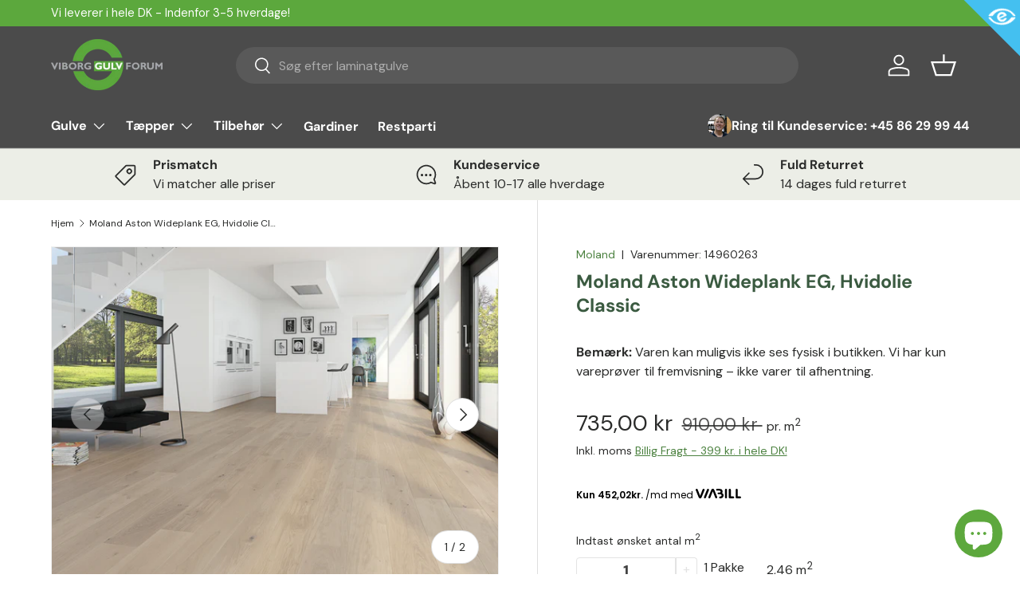

--- FILE ---
content_type: text/html; charset=utf-8
request_url: https://viborggulvforum.dk/products/moland-aston-wideplank-eg-hvidolie-classic
body_size: 38244
content:
<!doctype html>
<html class="no-js" lang="da" dir="ltr">
<head>

<script>
  window.dataLayer = window.dataLayer || [];

  function gtag() {
    dataLayer.push(arguments);
  }

  const defaultConsentSettings = {
    functionality_storage: 'granted',
    analytics_storage: 'denied',
    personalization_storage: 'denied',
    ad_storage: 'denied',
    ad_user_data: 'denied',
    ad_personalization: 'denied',
    wait_for_update: 3000,
  };

  const consentSettings = localStorage.getItem('consentSettings') ? JSON.parse(localStorage.getItem('consentSettings')) : defaultConsentSettings;

  gtag('consent', 'default', consentSettings);
  gtag('set', 'ads_data_redaction', false);
  gtag('set', 'url_passthrough', true);
</script>






  <style>
    .shopify-pc__banner__dialog,
    .shopify-pc__prefs__dialog {
    width: 490px !important;
    position: fixed !important; /* Make sure the element is positioned absolutely or relatively */
    left: 50% !important;
    top: 40% !important;
    transform: translate(-50%,-50%) !important;
    max-height: max-content !important;
    color: #000000 !important;
    background-color: #ffffff !important;
    box-shadow: 0 0 100vh 100vw rgba(0,0,0,0.5) !important;
    border-radius: 0px !important;
    max-width: calc(100% - 2rem) !important;
    overflow-y: auto !important;
    padding: 24px !important;
    }

    .shopify-pc__prefs__dialog {
    width: calc(100% - 10rem) !important;
    max-width: calc(100% - 2rem) !important;
    }

    @media (max-width: 768px) {
    .shopify-pc__banner__dialog,
    .shopify-pc__prefs__dialog {
      max-height: calc(100% - 2rem) !important;
      max-width: calc(100% - 2rem) !important;
      width: calc(100% - 2rem) !important;
    }
    }

    .shopify-pc__banner__dialog h2,
    .shopify-pc__banner__dialog a,
    .shopify-pc__prefs__dialog h2,
    .shopify-pc__prefs__dialog a,
    .shopify-pc__prefs__dialog h3,
    .shopify-pc__prefs__dialog h4,
    .shopify-pc__prefs__dialog h5,
    .shopify-pc__prefs__dialog h6,
    .shopify-pc__prefs__dialog ul,
    .shopify-pc__prefs__dialog ol,
    .shopify-pc__prefs__dialog li,
    .shopify-pc__prefs__dialog p,
    .shopify-pc__prefs__dialog label,
    .shopify-pc__banner__dialog label {
    color: #000000 !important;
    }

    .shopify-pc__banner__dialog h2 {
    margin: 20px 0 !important;
    }

    .shopify-pc__banner__body {
    width: 100%;
    margin-bottom: 20px !important;
    }

    .shopify-pc__banner__body p {
    color: #000000 !important;
    }

    .shopify-pc__prefs__option label span svg {
    background: hsl(0deg, 0%, 100%, 100%) !important;
    border-radius: 3px !important;
    }

    .shopify-pc__prefs__option label span {
    background: hsl(0deg, 0%, 100%, 100%) !important;
    }

    .shopify-pc__prefs__option label span svg path {
    fill: #333333 !important;
    }

    .shopify-pc__banner__dialog button {
    line-height: 0% !important;
    }

    #shopify-pc__banner__btn-manage-prefs {
    text-decoration: none !important;
    font-family: inherit !important;
    font-size: 100% !important;
    flex-basis: 50% !important;
    border-radius: 0px !important;
    line-height: 120% !important;
    height: unset !important;
    text-align: center !important;
    color: #000000 !important;
    background: #ffffff !important;
    border: 1px solid #919191 !important;
    }

    #shopify-pc__banner__btn-manage-prefs button {
    text-transform: none !important;
    }

    .shopify-pc__banner__btns {
    display: grid !important;
    gap: 12px !important;
    grid-template-columns: repeat(2, 1fr) !important;
    grid-template-rows: repeat(2, 1fr) !important;
    grid-column-gap: 0px;
    grid-row-gap: 0px;
    max-height: 120px !important;
    }

    .shopify-pc__banner__btn-manage-prefs {
    display: flex !important;
    justify-content: center !important;
    padding: 15px 0 12px !important;
    align-items: center !important;
    grid-area: 1 / 1 / 2 / 2 !important;
    margin: 0 !important;
    }

    .shopify-pc__banner__dialog button.shopify-pc__banner__btn-accept {
    border: 1px solid #ffffff !important;
    color: #ffffff !important;
    background: #333333 !important;
    border-radius: 0px !important;
    }

    .shopify-pc__banner__btn-accept {
    display: flex !important;
    padding: 15px 0 12px !important;
    justify-content: center !important;
    align-items: center !important;
    grid-area: 1 / 2 / 2 / 3 !important;
    margin: 0 !important;
    border-radius: 0px !important;
    }

    .shopify-pc__banner__btn-decline {
    display: flex !important;
    justify-content: center !important;
    align-items: center !important;
    grid-area: 2 / 1 / 3 / 3 !important;
    padding: 20px 0 !important;
    margin: 0 !important;
    max-height: 100px !important;
    height: 100% !important;
    border-radius: 0px !important;
    }

    button#shopify-pc__banner__btn-decline {
    text-decoration: underline !important;
    background: #333333 !important;
    border: 1px solid #ffffff !important;
    color: #ffffff !important;
    padding: 0px !important;
    margin: 0 !important;
    max-height: 100px !important;
    height: 100% !important;
    border-radius: 0px !important;
    }

    #shopify-pc__prefs__header-accept {
    color: #ffffff !important;
    background: #333333 !important;
    border: 1px solid #ffffff !important;
    border-radius: 0px !important;
    }

    #shopify-pc__prefs__header-decline {
    color: #000000 !important;
    background: #ffffff !important;
    border: 1px solid #919191 !important;
    border-radius: 0px !important;
    }

    #shopify-pc__prefs__header-save {
    color: #ffffff !important;
    background: #333333 !important;
    border: 1px solid #ffffff !important;
    border-radius: 0px !important;
    }

    #shopify-pc__banner {
    height: fit-content !important;
    }
  </style>





<meta name="google-site-verification" content="5tS9I2D_oIU4dWqeiz5JFMtHXK_l3Noka120prfcfuk" />
<!-- Google Tag Manager -->
<script>(function(w,d,s,l,i){w[l]=w[l]||[];w[l].push({'gtm.start':
new Date().getTime(),event:'gtm.js'});var f=d.getElementsByTagName(s)[0],
j=d.createElement(s),dl=l!='dataLayer'?'&l='+l:'';j.async=true;j.src=
'https://www.googletagmanager.com/gtm.js?id='+i+dl;f.parentNode.insertBefore(j,f);
})(window,document,'script','dataLayer','GTM-TKVJW7L');</script>
<!-- End Google Tag Manager -->

<!-- Google Tag Manager -->
<script data-cookieconsent="statistics">(function(w,d,s,l,i){w[l]=w[l]||[];w[l].push({'gtm.start':
new Date().getTime(),event:'gtm.js'});var f=d.getElementsByTagName(s)[0],
j=d.createElement(s),dl=l!='dataLayer'?'&l='+l:'';j.async=true;j.src=
'https://www.googletagmanager.com/gtm.js?id='+i+dl;f.parentNode.insertBefore(j,f);
})(window,document,'script','dataLayer','GTM-K9BJWZS');</script>
<!-- End Google Tag Manager -->
<!-- TAGinstall START -->
<script>
 (function(w) {  var first = document.getElementsByTagName('script')[0];  var script = document.createElement('script');  script.async = true;  script.src = "\/\/viborggulvforum.dk\/cdn\/shop\/t\/15\/assets\/dataLayer.js?v=100984351315984907461766495360";  script.addEventListener ("load", function() {  function start() {    var allProducts = [];  var shopCurrency = 'DKK';  var collectionTitle = null;    var customer = {  customerType: 'guest'  };    var pageType = 'Product Page';  var searchPerformed = false;  var cart = {  "items": [],  "total": 0.0,  "currency": "DKK",  };  if (!w.__TAGinstall) {  console.error('Unable to initialize Easy Tag - GTM & Data Layer.');  return;  }  w.__TAGinstall.init({  shopCurrency, allProducts, collectionTitle, searchPerformed, pageType, customer, cartData: cart  });     var product = {  name: "Moland Aston Wideplank EG, Hvidolie Classic",  title: "Moland Aston Wideplank EG, Hvidolie Classic",  id: "14960263",  productId: "8629432582456",  variantId: "46779107049784",  handle: "moland-aston-wideplank-eg-hvidolie-classic",  price: "1808.1",  image: "\/\/viborggulvforum.dk\/cdn\/shop\/files\/149302631.1_medium.jpg?v=1694181100",  brand: "Moland",  category: "Gulve","variants": [{  id: "46779107049784",  title: "Default Title",  sku: "14960263",  price: "1808.1",  compareAtPrice: "2238.6",  },]  };  w.__TAGinstall.onProductPage({  product, collectionTitle, shopCurrency, ShopifyAnalytics  });    };  if (w.__TAGinstall && w.__TAGinstall.boot) {  w.__TAGinstall.boot(start);  }  }, false);  first.parentNode.insertBefore(script, first); })(window);
</script>
<!-- TAGinstall END -->
<meta charset="utf-8">
<meta name="viewport" content="width=device-width,initial-scale=1">
<title>Moland Aston Wideplank EG, Hvidolie Classic &ndash; Viborg Gulvforum</title>
<link rel="preconnect" href="https://cdn.shopify.com" crossorigin>
<link rel="preconnect" href="https://fonts.shopify.com" crossorigin><link rel="canonical" href="https://viborggulvforum.dk/products/moland-aston-wideplank-eg-hvidolie-classic"><link rel="icon" href="//viborggulvforum.dk/cdn/shop/files/VIborg_Gulvforum_Favi.png?crop=center&height=48&v=1688500439&width=48" type="image/png"><meta name="description" content="Oplev skønheden af et naturligt og indbydende gulv med Moland Aston Wideplank EG, Hvidolie Classic. Dette plankegulv fra Moland er en del af Classic-serien og er skabt til dem, der ønsker en levende og dynamisk visuel effekt i deres hjem. Classic-serien byder på en rig variation af farver, nuancer og strukturer. Du vil"><meta property="og:site_name" content="Viborg Gulvforum">
<meta property="og:url" content="https://viborggulvforum.dk/products/moland-aston-wideplank-eg-hvidolie-classic">
<meta property="og:title" content="Moland Aston Wideplank EG, Hvidolie Classic">
<meta property="og:type" content="product">
<meta property="og:description" content="Oplev skønheden af et naturligt og indbydende gulv med Moland Aston Wideplank EG, Hvidolie Classic. Dette plankegulv fra Moland er en del af Classic-serien og er skabt til dem, der ønsker en levende og dynamisk visuel effekt i deres hjem. Classic-serien byder på en rig variation af farver, nuancer og strukturer. Du vil"><meta property="og:image" content="http://viborggulvforum.dk/cdn/shop/files/149302631.1.jpg?crop=center&height=1200&v=1694181100&width=1200">
  <meta property="og:image:secure_url" content="https://viborggulvforum.dk/cdn/shop/files/149302631.1.jpg?crop=center&height=1200&v=1694181100&width=1200">
  <meta property="og:image:width" content="1500">
  <meta property="og:image:height" content="1050"><meta property="og:price:amount" content="1.808,10">
  <meta property="og:price:currency" content="DKK"><meta name="twitter:card" content="summary_large_image">
<meta name="twitter:title" content="Moland Aston Wideplank EG, Hvidolie Classic">
<meta name="twitter:description" content="Oplev skønheden af et naturligt og indbydende gulv med Moland Aston Wideplank EG, Hvidolie Classic. Dette plankegulv fra Moland er en del af Classic-serien og er skabt til dem, der ønsker en levende og dynamisk visuel effekt i deres hjem. Classic-serien byder på en rig variation af farver, nuancer og strukturer. Du vil">
<style data-shopify>
@font-face {
  font-family: "DM Sans";
  font-weight: 400;
  font-style: normal;
  font-display: swap;
  src: url("//viborggulvforum.dk/cdn/fonts/dm_sans/dmsans_n4.ec80bd4dd7e1a334c969c265873491ae56018d72.woff2") format("woff2"),
       url("//viborggulvforum.dk/cdn/fonts/dm_sans/dmsans_n4.87bdd914d8a61247b911147ae68e754d695c58a6.woff") format("woff");
}
@font-face {
  font-family: "DM Sans";
  font-weight: 700;
  font-style: normal;
  font-display: swap;
  src: url("//viborggulvforum.dk/cdn/fonts/dm_sans/dmsans_n7.97e21d81502002291ea1de8aefb79170c6946ce5.woff2") format("woff2"),
       url("//viborggulvforum.dk/cdn/fonts/dm_sans/dmsans_n7.af5c214f5116410ca1d53a2090665620e78e2e1b.woff") format("woff");
}
@font-face {
  font-family: "DM Sans";
  font-weight: 400;
  font-style: italic;
  font-display: swap;
  src: url("//viborggulvforum.dk/cdn/fonts/dm_sans/dmsans_i4.b8fe05e69ee95d5a53155c346957d8cbf5081c1a.woff2") format("woff2"),
       url("//viborggulvforum.dk/cdn/fonts/dm_sans/dmsans_i4.403fe28ee2ea63e142575c0aa47684d65f8c23a0.woff") format("woff");
}
@font-face {
  font-family: "DM Sans";
  font-weight: 700;
  font-style: italic;
  font-display: swap;
  src: url("//viborggulvforum.dk/cdn/fonts/dm_sans/dmsans_i7.52b57f7d7342eb7255084623d98ab83fd96e7f9b.woff2") format("woff2"),
       url("//viborggulvforum.dk/cdn/fonts/dm_sans/dmsans_i7.d5e14ef18a1d4a8ce78a4187580b4eb1759c2eda.woff") format("woff");
}
@font-face {
  font-family: "DM Sans";
  font-weight: 700;
  font-style: normal;
  font-display: swap;
  src: url("//viborggulvforum.dk/cdn/fonts/dm_sans/dmsans_n7.97e21d81502002291ea1de8aefb79170c6946ce5.woff2") format("woff2"),
       url("//viborggulvforum.dk/cdn/fonts/dm_sans/dmsans_n7.af5c214f5116410ca1d53a2090665620e78e2e1b.woff") format("woff");
}
@font-face {
  font-family: "DM Sans";
  font-weight: 700;
  font-style: normal;
  font-display: swap;
  src: url("//viborggulvforum.dk/cdn/fonts/dm_sans/dmsans_n7.97e21d81502002291ea1de8aefb79170c6946ce5.woff2") format("woff2"),
       url("//viborggulvforum.dk/cdn/fonts/dm_sans/dmsans_n7.af5c214f5116410ca1d53a2090665620e78e2e1b.woff") format("woff");
}
:root {
      --bg-color: 255 255 255 / 1.0;
      --bg-color-og: 255 255 255 / 1.0;
      --heading-color: 58 90 64;
      --text-color: 42 43 42;
      --text-color-og: 42 43 42;
      --scrollbar-color: 42 43 42;
      --link-color: 75 129 63;
      --link-color-og: 75 129 63;
      --star-color: 255 159 28;--swatch-border-color-default: 212 213 212;
        --swatch-border-color-active: 149 149 149;--color-scheme-1-bg: 236 238 231 / 1.0;
      --color-scheme-1-grad: linear-gradient(180deg, rgba(NaN, NaN, NaN, 1), rgba(NaN, NaN, NaN, 1) 100%);
      --color-scheme-1-heading: 42 43 42;
      --color-scheme-1-text: 42 43 42;
      --color-scheme-1-btn-bg: 75 129 63;
      --color-scheme-1-btn-text: 255 255 255;
      --color-scheme-1-btn-bg-hover: 109 157 98;--color-scheme-2-bg: 42 43 42 / 1.0;
      --color-scheme-2-grad: linear-gradient(225deg, rgba(51, 59, 67, 0.88) 8%, rgba(41, 47, 54, 1) 56%, rgba(20, 20, 20, 1) 92%);
      --color-scheme-2-heading: 255 159 28;
      --color-scheme-2-text: 255 255 255;
      --color-scheme-2-btn-bg: 255 159 28;
      --color-scheme-2-btn-text: 255 255 255;
      --color-scheme-2-btn-bg-hover: 255 180 77;--color-scheme-3-bg: 255 88 13 / 1.0;
      --color-scheme-3-grad: linear-gradient(46deg, rgba(234, 73, 0, 1) 8%, rgba(234, 73, 0, 1) 32%, rgba(255, 88, 13, 0.88) 92%);
      --color-scheme-3-heading: 255 255 255;
      --color-scheme-3-text: 255 255 255;
      --color-scheme-3-btn-bg: 42 43 42;
      --color-scheme-3-btn-text: 255 255 255;
      --color-scheme-3-btn-bg-hover: 82 83 82;

      --drawer-bg-color: 237 238 232 / 1.0;
      --drawer-text-color: 42 43 42;

      --panel-bg-color: 244 244 244 / 1.0;
      --panel-heading-color: 42 43 42;
      --panel-text-color: 42 43 42;

      --in-stock-text-color: 44 126 63;
      --low-stock-text-color: 210 134 26;
      --very-low-stock-text-color: 180 12 28;
      --no-stock-text-color: 119 119 119;

      --error-bg-color: 252 237 238;
      --error-text-color: 180 12 28;
      --success-bg-color: 232 246 234;
      --success-text-color: 44 126 63;
      --info-bg-color: 228 237 250;
      --info-text-color: 26 102 210;

      --heading-font-family: "DM Sans", sans-serif;
      --heading-font-style: normal;
      --heading-font-weight: 700;
      --heading-scale-start: 4;

      --navigation-font-family: "DM Sans", sans-serif;
      --navigation-font-style: normal;
      --navigation-font-weight: 700;--heading-text-transform: none;
--subheading-text-transform: none;
      --body-font-family: "DM Sans", sans-serif;
      --body-font-style: normal;
      --body-font-weight: 400;
      --body-font-size: 16;

      --section-gap: 48;
      --heading-gap: calc(8 * var(--space-unit));--grid-column-gap: 20px;--btn-bg-color: 75 129 63;
      --btn-bg-hover-color: 109 157 98;
      --btn-text-color: 255 255 255;
      --btn-bg-color-og: 75 129 63;
      --btn-text-color-og: 255 255 255;
      --btn-alt-bg-color: 255 255 255;
      --btn-alt-bg-alpha: 1.0;
      --btn-alt-text-color: 42 43 42;
      --btn-border-width: 2px;
      --btn-padding-y: 12px;

      
      --btn-border-radius: 28px;
      

      --btn-lg-border-radius: 50%;
      --btn-icon-border-radius: 50%;
      --input-with-btn-inner-radius: var(--btn-border-radius);

      --input-bg-color: 255 255 255 / 1.0;
      --input-text-color: 42 43 42;
      --input-border-width: 2px;
      --input-border-radius: 26px;
      --textarea-border-radius: 12px;
      --input-border-radius: 28px;
      --input-lg-border-radius: 34px;
      --input-bg-color-diff-3: #f7f7f7;
      --input-bg-color-diff-6: #f0f0f0;

      --modal-border-radius: 16px;
      --modal-overlay-color: 0 0 0;
      --modal-overlay-opacity: 0.4;
      --drawer-border-radius: 16px;
      --overlay-border-radius: 0px;--custom-label-bg-color: 13 44 84;
      --custom-label-text-color: 255 255 255;--sale-label-bg-color: 255 192 105;
      --sale-label-text-color: 42 42 42;--sold-out-label-bg-color: 42 42 42;
      --sold-out-label-text-color: 255 255 255;--new-label-bg-color: 127 184 0;
      --new-label-text-color: 255 255 255;--preorder-label-bg-color: 0 166 237;
      --preorder-label-text-color: 255 255 255;

      --page-width: 1260px;
      --gutter-sm: 20px;
      --gutter-md: 32px;
      --gutter-lg: 64px;

      --payment-terms-bg-color: #ffffff;

      --coll-card-bg-color: #F9F9F9;
      --coll-card-border-color: #f2f2f2;
        
          --aos-animate-duration: 0.6s;
        

        
          --aos-min-width: 0;
        
      

      --reading-width: 48em;
    }

    @media (max-width: 769px) {
      :root {
        --reading-width: 36em;
      }
    }
  </style><link rel="stylesheet" href="//viborggulvforum.dk/cdn/shop/t/15/assets/main.css?v=54379162167001757551766495360">
  <link rel="stylesheet" href="//viborggulvforum.dk/cdn/shop/t/15/assets/app.css?v=67894247752702911591766495360">
  <script src="//viborggulvforum.dk/cdn/shop/t/15/assets/main.js?v=75242482465859541181766495360" defer="defer"></script><link href="//viborggulvforum.dk/cdn/shop/t/15/assets/edition.css?v=85562437607299889551766495361" rel="stylesheet" type="text/css" media="all" /><script src="//viborggulvforum.dk/cdn/shop/t/15/assets/edition.js?v=171176542015990118171766495361" defer></script><link rel="preload" href="//viborggulvforum.dk/cdn/fonts/dm_sans/dmsans_n4.ec80bd4dd7e1a334c969c265873491ae56018d72.woff2" as="font" type="font/woff2" crossorigin fetchpriority="high"><link rel="preload" href="//viborggulvforum.dk/cdn/fonts/dm_sans/dmsans_n7.97e21d81502002291ea1de8aefb79170c6946ce5.woff2" as="font" type="font/woff2" crossorigin fetchpriority="high"><script>window.performance && window.performance.mark && window.performance.mark('shopify.content_for_header.start');</script><meta name="facebook-domain-verification" content="lb21fgtal9s85wb7inyunsnaceg7dv">
<meta name="google-site-verification" content="xfB-kADXfAPQkU79ZueEtW1PeoiIggL50qyHI0kXnYo">
<meta id="shopify-digital-wallet" name="shopify-digital-wallet" content="/76816220472/digital_wallets/dialog">
<meta name="shopify-checkout-api-token" content="85233e38c5291d28fa555a99569c9f38">
<link rel="alternate" type="application/json+oembed" href="https://viborggulvforum.dk/products/moland-aston-wideplank-eg-hvidolie-classic.oembed">
<script async="async" src="/checkouts/internal/preloads.js?locale=da-DK"></script>
<link rel="preconnect" href="https://shop.app" crossorigin="anonymous">
<script async="async" src="https://shop.app/checkouts/internal/preloads.js?locale=da-DK&shop_id=76816220472" crossorigin="anonymous"></script>
<script id="apple-pay-shop-capabilities" type="application/json">{"shopId":76816220472,"countryCode":"DK","currencyCode":"DKK","merchantCapabilities":["supports3DS"],"merchantId":"gid:\/\/shopify\/Shop\/76816220472","merchantName":"Viborg Gulvforum","requiredBillingContactFields":["postalAddress","email","phone"],"requiredShippingContactFields":["postalAddress","email","phone"],"shippingType":"shipping","supportedNetworks":["visa","maestro","masterCard","amex"],"total":{"type":"pending","label":"Viborg Gulvforum","amount":"1.00"},"shopifyPaymentsEnabled":true,"supportsSubscriptions":true}</script>
<script id="shopify-features" type="application/json">{"accessToken":"85233e38c5291d28fa555a99569c9f38","betas":["rich-media-storefront-analytics"],"domain":"viborggulvforum.dk","predictiveSearch":true,"shopId":76816220472,"locale":"da"}</script>
<script>var Shopify = Shopify || {};
Shopify.shop = "viborggulvforum.myshopify.com";
Shopify.locale = "da";
Shopify.currency = {"active":"DKK","rate":"1.0"};
Shopify.country = "DK";
Shopify.theme = {"name":"Edition-dev-4","id":182997713281,"schema_name":"Enterprise","schema_version":"1.0.1","theme_store_id":null,"role":"main"};
Shopify.theme.handle = "null";
Shopify.theme.style = {"id":null,"handle":null};
Shopify.cdnHost = "viborggulvforum.dk/cdn";
Shopify.routes = Shopify.routes || {};
Shopify.routes.root = "/";</script>
<script type="module">!function(o){(o.Shopify=o.Shopify||{}).modules=!0}(window);</script>
<script>!function(o){function n(){var o=[];function n(){o.push(Array.prototype.slice.apply(arguments))}return n.q=o,n}var t=o.Shopify=o.Shopify||{};t.loadFeatures=n(),t.autoloadFeatures=n()}(window);</script>
<script>
  window.ShopifyPay = window.ShopifyPay || {};
  window.ShopifyPay.apiHost = "shop.app\/pay";
  window.ShopifyPay.redirectState = null;
</script>
<script id="shop-js-analytics" type="application/json">{"pageType":"product"}</script>
<script defer="defer" async type="module" src="//viborggulvforum.dk/cdn/shopifycloud/shop-js/modules/v2/client.init-shop-cart-sync_ByjAFD2B.da.esm.js"></script>
<script defer="defer" async type="module" src="//viborggulvforum.dk/cdn/shopifycloud/shop-js/modules/v2/chunk.common_D-UimmQe.esm.js"></script>
<script defer="defer" async type="module" src="//viborggulvforum.dk/cdn/shopifycloud/shop-js/modules/v2/chunk.modal_C_zrfWbZ.esm.js"></script>
<script type="module">
  await import("//viborggulvforum.dk/cdn/shopifycloud/shop-js/modules/v2/client.init-shop-cart-sync_ByjAFD2B.da.esm.js");
await import("//viborggulvforum.dk/cdn/shopifycloud/shop-js/modules/v2/chunk.common_D-UimmQe.esm.js");
await import("//viborggulvforum.dk/cdn/shopifycloud/shop-js/modules/v2/chunk.modal_C_zrfWbZ.esm.js");

  window.Shopify.SignInWithShop?.initShopCartSync?.({"fedCMEnabled":true,"windoidEnabled":true});

</script>
<script>
  window.Shopify = window.Shopify || {};
  if (!window.Shopify.featureAssets) window.Shopify.featureAssets = {};
  window.Shopify.featureAssets['shop-js'] = {"shop-cart-sync":["modules/v2/client.shop-cart-sync_qz5uXrN8.da.esm.js","modules/v2/chunk.common_D-UimmQe.esm.js","modules/v2/chunk.modal_C_zrfWbZ.esm.js"],"init-fed-cm":["modules/v2/client.init-fed-cm_D_N3sqvD.da.esm.js","modules/v2/chunk.common_D-UimmQe.esm.js","modules/v2/chunk.modal_C_zrfWbZ.esm.js"],"shop-cash-offers":["modules/v2/client.shop-cash-offers_DhVW52AO.da.esm.js","modules/v2/chunk.common_D-UimmQe.esm.js","modules/v2/chunk.modal_C_zrfWbZ.esm.js"],"shop-login-button":["modules/v2/client.shop-login-button_Bz65kmm8.da.esm.js","modules/v2/chunk.common_D-UimmQe.esm.js","modules/v2/chunk.modal_C_zrfWbZ.esm.js"],"pay-button":["modules/v2/client.pay-button_DnrmL6jh.da.esm.js","modules/v2/chunk.common_D-UimmQe.esm.js","modules/v2/chunk.modal_C_zrfWbZ.esm.js"],"shop-button":["modules/v2/client.shop-button_DB0cg2eC.da.esm.js","modules/v2/chunk.common_D-UimmQe.esm.js","modules/v2/chunk.modal_C_zrfWbZ.esm.js"],"avatar":["modules/v2/client.avatar_BTnouDA3.da.esm.js"],"init-windoid":["modules/v2/client.init-windoid_Chj1FYNy.da.esm.js","modules/v2/chunk.common_D-UimmQe.esm.js","modules/v2/chunk.modal_C_zrfWbZ.esm.js"],"init-shop-for-new-customer-accounts":["modules/v2/client.init-shop-for-new-customer-accounts_uX0xi2qL.da.esm.js","modules/v2/client.shop-login-button_Bz65kmm8.da.esm.js","modules/v2/chunk.common_D-UimmQe.esm.js","modules/v2/chunk.modal_C_zrfWbZ.esm.js"],"init-shop-email-lookup-coordinator":["modules/v2/client.init-shop-email-lookup-coordinator_DwZPtK8d.da.esm.js","modules/v2/chunk.common_D-UimmQe.esm.js","modules/v2/chunk.modal_C_zrfWbZ.esm.js"],"init-shop-cart-sync":["modules/v2/client.init-shop-cart-sync_ByjAFD2B.da.esm.js","modules/v2/chunk.common_D-UimmQe.esm.js","modules/v2/chunk.modal_C_zrfWbZ.esm.js"],"shop-toast-manager":["modules/v2/client.shop-toast-manager_BMA2g2Ij.da.esm.js","modules/v2/chunk.common_D-UimmQe.esm.js","modules/v2/chunk.modal_C_zrfWbZ.esm.js"],"init-customer-accounts":["modules/v2/client.init-customer-accounts_Ke9RQP0f.da.esm.js","modules/v2/client.shop-login-button_Bz65kmm8.da.esm.js","modules/v2/chunk.common_D-UimmQe.esm.js","modules/v2/chunk.modal_C_zrfWbZ.esm.js"],"init-customer-accounts-sign-up":["modules/v2/client.init-customer-accounts-sign-up_D7dx6-OC.da.esm.js","modules/v2/client.shop-login-button_Bz65kmm8.da.esm.js","modules/v2/chunk.common_D-UimmQe.esm.js","modules/v2/chunk.modal_C_zrfWbZ.esm.js"],"shop-follow-button":["modules/v2/client.shop-follow-button_DEtekCxG.da.esm.js","modules/v2/chunk.common_D-UimmQe.esm.js","modules/v2/chunk.modal_C_zrfWbZ.esm.js"],"checkout-modal":["modules/v2/client.checkout-modal_HipNIzHn.da.esm.js","modules/v2/chunk.common_D-UimmQe.esm.js","modules/v2/chunk.modal_C_zrfWbZ.esm.js"],"shop-login":["modules/v2/client.shop-login_CMPbvEnf.da.esm.js","modules/v2/chunk.common_D-UimmQe.esm.js","modules/v2/chunk.modal_C_zrfWbZ.esm.js"],"lead-capture":["modules/v2/client.lead-capture_COiqWsoF.da.esm.js","modules/v2/chunk.common_D-UimmQe.esm.js","modules/v2/chunk.modal_C_zrfWbZ.esm.js"],"payment-terms":["modules/v2/client.payment-terms_BSW28YRI.da.esm.js","modules/v2/chunk.common_D-UimmQe.esm.js","modules/v2/chunk.modal_C_zrfWbZ.esm.js"]};
</script>
<script>(function() {
  var isLoaded = false;
  function asyncLoad() {
    if (isLoaded) return;
    isLoaded = true;
    var urls = ["https:\/\/ecommplugins-scripts.trustpilot.com\/v2.1\/js\/header.min.js?settings=eyJrZXkiOiJBVnkxdk01V1FBcFpXeU5wIiwicyI6InJlZmVyZW5jZSJ9\u0026shop=viborggulvforum.myshopify.com","https:\/\/ecommplugins-trustboxsettings.trustpilot.com\/viborggulvforum.myshopify.com.js?settings=1688466393169\u0026shop=viborggulvforum.myshopify.com","https:\/\/widget.trustpilot.com\/bootstrap\/v5\/tp.widget.sync.bootstrap.min.js?shop=viborggulvforum.myshopify.com","https:\/\/widget.trustpilot.com\/bootstrap\/v5\/tp.widget.sync.bootstrap.min.js?shop=viborggulvforum.myshopify.com","https:\/\/widget.trustpilot.com\/bootstrap\/v5\/tp.widget.sync.bootstrap.min.js?shop=viborggulvforum.myshopify.com","https:\/\/widget.trustpilot.com\/bootstrap\/v5\/tp.widget.sync.bootstrap.min.js?shop=viborggulvforum.myshopify.com","https:\/\/cdn1.profitmetrics.io\/0375B45A56E0656C\/shopify-bundle.js?shop=viborggulvforum.myshopify.com"];
    for (var i = 0; i < urls.length; i++) {
      var s = document.createElement('script');
      s.type = 'text/javascript';
      s.async = true;
      s.src = urls[i];
      var x = document.getElementsByTagName('script')[0];
      x.parentNode.insertBefore(s, x);
    }
  };
  if(window.attachEvent) {
    window.attachEvent('onload', asyncLoad);
  } else {
    window.addEventListener('load', asyncLoad, false);
  }
})();</script>
<script id="__st">var __st={"a":76816220472,"offset":3600,"reqid":"ae7da2da-5bec-4dd9-ae94-985a8cd4cc53-1769100353","pageurl":"viborggulvforum.dk\/products\/moland-aston-wideplank-eg-hvidolie-classic","u":"44fdb094c65d","p":"product","rtyp":"product","rid":8629432582456};</script>
<script>window.ShopifyPaypalV4VisibilityTracking = true;</script>
<script id="captcha-bootstrap">!function(){'use strict';const t='contact',e='account',n='new_comment',o=[[t,t],['blogs',n],['comments',n],[t,'customer']],c=[[e,'customer_login'],[e,'guest_login'],[e,'recover_customer_password'],[e,'create_customer']],r=t=>t.map((([t,e])=>`form[action*='/${t}']:not([data-nocaptcha='true']) input[name='form_type'][value='${e}']`)).join(','),a=t=>()=>t?[...document.querySelectorAll(t)].map((t=>t.form)):[];function s(){const t=[...o],e=r(t);return a(e)}const i='password',u='form_key',d=['recaptcha-v3-token','g-recaptcha-response','h-captcha-response',i],f=()=>{try{return window.sessionStorage}catch{return}},m='__shopify_v',_=t=>t.elements[u];function p(t,e,n=!1){try{const o=window.sessionStorage,c=JSON.parse(o.getItem(e)),{data:r}=function(t){const{data:e,action:n}=t;return t[m]||n?{data:e,action:n}:{data:t,action:n}}(c);for(const[e,n]of Object.entries(r))t.elements[e]&&(t.elements[e].value=n);n&&o.removeItem(e)}catch(o){console.error('form repopulation failed',{error:o})}}const l='form_type',E='cptcha';function T(t){t.dataset[E]=!0}const w=window,h=w.document,L='Shopify',v='ce_forms',y='captcha';let A=!1;((t,e)=>{const n=(g='f06e6c50-85a8-45c8-87d0-21a2b65856fe',I='https://cdn.shopify.com/shopifycloud/storefront-forms-hcaptcha/ce_storefront_forms_captcha_hcaptcha.v1.5.2.iife.js',D={infoText:'Beskyttet af hCaptcha',privacyText:'Beskyttelse af persondata',termsText:'Vilkår'},(t,e,n)=>{const o=w[L][v],c=o.bindForm;if(c)return c(t,g,e,D).then(n);var r;o.q.push([[t,g,e,D],n]),r=I,A||(h.body.append(Object.assign(h.createElement('script'),{id:'captcha-provider',async:!0,src:r})),A=!0)});var g,I,D;w[L]=w[L]||{},w[L][v]=w[L][v]||{},w[L][v].q=[],w[L][y]=w[L][y]||{},w[L][y].protect=function(t,e){n(t,void 0,e),T(t)},Object.freeze(w[L][y]),function(t,e,n,w,h,L){const[v,y,A,g]=function(t,e,n){const i=e?o:[],u=t?c:[],d=[...i,...u],f=r(d),m=r(i),_=r(d.filter((([t,e])=>n.includes(e))));return[a(f),a(m),a(_),s()]}(w,h,L),I=t=>{const e=t.target;return e instanceof HTMLFormElement?e:e&&e.form},D=t=>v().includes(t);t.addEventListener('submit',(t=>{const e=I(t);if(!e)return;const n=D(e)&&!e.dataset.hcaptchaBound&&!e.dataset.recaptchaBound,o=_(e),c=g().includes(e)&&(!o||!o.value);(n||c)&&t.preventDefault(),c&&!n&&(function(t){try{if(!f())return;!function(t){const e=f();if(!e)return;const n=_(t);if(!n)return;const o=n.value;o&&e.removeItem(o)}(t);const e=Array.from(Array(32),(()=>Math.random().toString(36)[2])).join('');!function(t,e){_(t)||t.append(Object.assign(document.createElement('input'),{type:'hidden',name:u})),t.elements[u].value=e}(t,e),function(t,e){const n=f();if(!n)return;const o=[...t.querySelectorAll(`input[type='${i}']`)].map((({name:t})=>t)),c=[...d,...o],r={};for(const[a,s]of new FormData(t).entries())c.includes(a)||(r[a]=s);n.setItem(e,JSON.stringify({[m]:1,action:t.action,data:r}))}(t,e)}catch(e){console.error('failed to persist form',e)}}(e),e.submit())}));const S=(t,e)=>{t&&!t.dataset[E]&&(n(t,e.some((e=>e===t))),T(t))};for(const o of['focusin','change'])t.addEventListener(o,(t=>{const e=I(t);D(e)&&S(e,y())}));const B=e.get('form_key'),M=e.get(l),P=B&&M;t.addEventListener('DOMContentLoaded',(()=>{const t=y();if(P)for(const e of t)e.elements[l].value===M&&p(e,B);[...new Set([...A(),...v().filter((t=>'true'===t.dataset.shopifyCaptcha))])].forEach((e=>S(e,t)))}))}(h,new URLSearchParams(w.location.search),n,t,e,['guest_login'])})(!0,!0)}();</script>
<script integrity="sha256-4kQ18oKyAcykRKYeNunJcIwy7WH5gtpwJnB7kiuLZ1E=" data-source-attribution="shopify.loadfeatures" defer="defer" src="//viborggulvforum.dk/cdn/shopifycloud/storefront/assets/storefront/load_feature-a0a9edcb.js" crossorigin="anonymous"></script>
<script crossorigin="anonymous" defer="defer" src="//viborggulvforum.dk/cdn/shopifycloud/storefront/assets/shopify_pay/storefront-65b4c6d7.js?v=20250812"></script>
<script data-source-attribution="shopify.dynamic_checkout.dynamic.init">var Shopify=Shopify||{};Shopify.PaymentButton=Shopify.PaymentButton||{isStorefrontPortableWallets:!0,init:function(){window.Shopify.PaymentButton.init=function(){};var t=document.createElement("script");t.src="https://viborggulvforum.dk/cdn/shopifycloud/portable-wallets/latest/portable-wallets.da.js",t.type="module",document.head.appendChild(t)}};
</script>
<script data-source-attribution="shopify.dynamic_checkout.buyer_consent">
  function portableWalletsHideBuyerConsent(e){var t=document.getElementById("shopify-buyer-consent"),n=document.getElementById("shopify-subscription-policy-button");t&&n&&(t.classList.add("hidden"),t.setAttribute("aria-hidden","true"),n.removeEventListener("click",e))}function portableWalletsShowBuyerConsent(e){var t=document.getElementById("shopify-buyer-consent"),n=document.getElementById("shopify-subscription-policy-button");t&&n&&(t.classList.remove("hidden"),t.removeAttribute("aria-hidden"),n.addEventListener("click",e))}window.Shopify?.PaymentButton&&(window.Shopify.PaymentButton.hideBuyerConsent=portableWalletsHideBuyerConsent,window.Shopify.PaymentButton.showBuyerConsent=portableWalletsShowBuyerConsent);
</script>
<script data-source-attribution="shopify.dynamic_checkout.cart.bootstrap">document.addEventListener("DOMContentLoaded",(function(){function t(){return document.querySelector("shopify-accelerated-checkout-cart, shopify-accelerated-checkout")}if(t())Shopify.PaymentButton.init();else{new MutationObserver((function(e,n){t()&&(Shopify.PaymentButton.init(),n.disconnect())})).observe(document.body,{childList:!0,subtree:!0})}}));
</script>
<script id='scb4127' type='text/javascript' async='' src='https://viborggulvforum.dk/cdn/shopifycloud/privacy-banner/storefront-banner.js'></script><link id="shopify-accelerated-checkout-styles" rel="stylesheet" media="screen" href="https://viborggulvforum.dk/cdn/shopifycloud/portable-wallets/latest/accelerated-checkout-backwards-compat.css" crossorigin="anonymous">
<style id="shopify-accelerated-checkout-cart">
        #shopify-buyer-consent {
  margin-top: 1em;
  display: inline-block;
  width: 100%;
}

#shopify-buyer-consent.hidden {
  display: none;
}

#shopify-subscription-policy-button {
  background: none;
  border: none;
  padding: 0;
  text-decoration: underline;
  font-size: inherit;
  cursor: pointer;
}

#shopify-subscription-policy-button::before {
  box-shadow: none;
}

      </style>
<script id="sections-script" data-sections="header,footer" defer="defer" src="//viborggulvforum.dk/cdn/shop/t/15/compiled_assets/scripts.js?v=4857"></script>
<script>window.performance && window.performance.mark && window.performance.mark('shopify.content_for_header.end');</script>
<script src="//viborggulvforum.dk/cdn/shop/t/15/assets/blur-messages.js?v=98620774460636405321766495360" defer="defer"></script>
    <script src="//viborggulvforum.dk/cdn/shop/t/15/assets/animate-on-scroll.js?v=15249566486942820451766495360" defer="defer"></script>
    <link rel="stylesheet" href="//viborggulvforum.dk/cdn/shop/t/15/assets/animate-on-scroll.css?v=116194678796051782541766495360">
  

  <script>document.documentElement.className = document.documentElement.className.replace('no-js', 'js');</script><!-- CC Custom Head Start --><!-- CC Custom Head End --><script type="text/javascript">
    (function(c,l,a,r,i,t,y){
        c[a]=c[a]||function(){(c[a].q=c[a].q||[]).push(arguments)};
        t=l.createElement(r);t.async=1;t.src="https://www.clarity.ms/tag/"+i;
        y=l.getElementsByTagName(r)[0];y.parentNode.insertBefore(t,y);
    })(window, document, "clarity", "script", "n1mh62ca1f");
</script>
  
<!-- BEGIN app block: shopify://apps/klaviyo-email-marketing-sms/blocks/klaviyo-onsite-embed/2632fe16-c075-4321-a88b-50b567f42507 -->












  <script async src="https://static.klaviyo.com/onsite/js/VJn8ea/klaviyo.js?company_id=VJn8ea"></script>
  <script>!function(){if(!window.klaviyo){window._klOnsite=window._klOnsite||[];try{window.klaviyo=new Proxy({},{get:function(n,i){return"push"===i?function(){var n;(n=window._klOnsite).push.apply(n,arguments)}:function(){for(var n=arguments.length,o=new Array(n),w=0;w<n;w++)o[w]=arguments[w];var t="function"==typeof o[o.length-1]?o.pop():void 0,e=new Promise((function(n){window._klOnsite.push([i].concat(o,[function(i){t&&t(i),n(i)}]))}));return e}}})}catch(n){window.klaviyo=window.klaviyo||[],window.klaviyo.push=function(){var n;(n=window._klOnsite).push.apply(n,arguments)}}}}();</script>

  
    <script id="viewed_product">
      if (item == null) {
        var _learnq = _learnq || [];

        var MetafieldReviews = null
        var MetafieldYotpoRating = null
        var MetafieldYotpoCount = null
        var MetafieldLooxRating = null
        var MetafieldLooxCount = null
        var okendoProduct = null
        var okendoProductReviewCount = null
        var okendoProductReviewAverageValue = null
        try {
          // The following fields are used for Customer Hub recently viewed in order to add reviews.
          // This information is not part of __kla_viewed. Instead, it is part of __kla_viewed_reviewed_items
          MetafieldReviews = {};
          MetafieldYotpoRating = null
          MetafieldYotpoCount = null
          MetafieldLooxRating = null
          MetafieldLooxCount = null

          okendoProduct = null
          // If the okendo metafield is not legacy, it will error, which then requires the new json formatted data
          if (okendoProduct && 'error' in okendoProduct) {
            okendoProduct = null
          }
          okendoProductReviewCount = okendoProduct ? okendoProduct.reviewCount : null
          okendoProductReviewAverageValue = okendoProduct ? okendoProduct.reviewAverageValue : null
        } catch (error) {
          console.error('Error in Klaviyo onsite reviews tracking:', error);
        }

        var item = {
          Name: "Moland Aston Wideplank EG, Hvidolie Classic",
          ProductID: 8629432582456,
          Categories: ["Brede Plankegulve","Egetræsgulv","Eksklusive trægulve","Entre gulv","Gulv til børneværelset","Gulv til stuen","Gulve","Hvidolieret gulv","Klikgulv","Klikgulv Eg","Klikgulv køkken","Lyst gulv","Lyst klikgulv","Moland","Plankegulv Eg","Plankegulve i træ","Trægulv køkken","Trægulv lyst","Trægulve"],
          ImageURL: "https://viborggulvforum.dk/cdn/shop/files/149302631.1_grande.jpg?v=1694181100",
          URL: "https://viborggulvforum.dk/products/moland-aston-wideplank-eg-hvidolie-classic",
          Brand: "Moland",
          Price: "1.808,10 kr",
          Value: "1.808,10",
          CompareAtPrice: "2.238,60 kr"
        };
        _learnq.push(['track', 'Viewed Product', item]);
        _learnq.push(['trackViewedItem', {
          Title: item.Name,
          ItemId: item.ProductID,
          Categories: item.Categories,
          ImageUrl: item.ImageURL,
          Url: item.URL,
          Metadata: {
            Brand: item.Brand,
            Price: item.Price,
            Value: item.Value,
            CompareAtPrice: item.CompareAtPrice
          },
          metafields:{
            reviews: MetafieldReviews,
            yotpo:{
              rating: MetafieldYotpoRating,
              count: MetafieldYotpoCount,
            },
            loox:{
              rating: MetafieldLooxRating,
              count: MetafieldLooxCount,
            },
            okendo: {
              rating: okendoProductReviewAverageValue,
              count: okendoProductReviewCount,
            }
          }
        }]);
      }
    </script>
  




  <script>
    window.klaviyoReviewsProductDesignMode = false
  </script>







<!-- END app block --><!-- BEGIN app block: shopify://apps/stape-conversion-tracking/blocks/gtm/7e13c847-7971-409d-8fe0-29ec14d5f048 --><script>
  window.lsData = {};
  window.dataLayer = window.dataLayer || [];
  window.addEventListener("message", (event) => {
    if (event.data?.event) {
      window.dataLayer.push(event.data);
    }
  });
  window.dataShopStape = {
    shop: "viborggulvforum.dk",
    shopId: "76816220472",
  }
</script>

<!-- END app block --><script src="https://cdn.shopify.com/extensions/a83173d5-410b-4adb-a353-f2a18e2061ee/viabill-payments-2/assets/viabill.js" type="text/javascript" defer="defer"></script>
<script src="https://cdn.shopify.com/extensions/019b8ed3-90b4-7b95-8e01-aa6b35f1be2e/stape-remix-29/assets/widget.js" type="text/javascript" defer="defer"></script>
<script src="https://cdn.shopify.com/extensions/e8878072-2f6b-4e89-8082-94b04320908d/inbox-1254/assets/inbox-chat-loader.js" type="text/javascript" defer="defer"></script>
<link href="https://monorail-edge.shopifysvc.com" rel="dns-prefetch">
<script>(function(){if ("sendBeacon" in navigator && "performance" in window) {try {var session_token_from_headers = performance.getEntriesByType('navigation')[0].serverTiming.find(x => x.name == '_s').description;} catch {var session_token_from_headers = undefined;}var session_cookie_matches = document.cookie.match(/_shopify_s=([^;]*)/);var session_token_from_cookie = session_cookie_matches && session_cookie_matches.length === 2 ? session_cookie_matches[1] : "";var session_token = session_token_from_headers || session_token_from_cookie || "";function handle_abandonment_event(e) {var entries = performance.getEntries().filter(function(entry) {return /monorail-edge.shopifysvc.com/.test(entry.name);});if (!window.abandonment_tracked && entries.length === 0) {window.abandonment_tracked = true;var currentMs = Date.now();var navigation_start = performance.timing.navigationStart;var payload = {shop_id: 76816220472,url: window.location.href,navigation_start,duration: currentMs - navigation_start,session_token,page_type: "product"};window.navigator.sendBeacon("https://monorail-edge.shopifysvc.com/v1/produce", JSON.stringify({schema_id: "online_store_buyer_site_abandonment/1.1",payload: payload,metadata: {event_created_at_ms: currentMs,event_sent_at_ms: currentMs}}));}}window.addEventListener('pagehide', handle_abandonment_event);}}());</script>
<script id="web-pixels-manager-setup">(function e(e,d,r,n,o){if(void 0===o&&(o={}),!Boolean(null===(a=null===(i=window.Shopify)||void 0===i?void 0:i.analytics)||void 0===a?void 0:a.replayQueue)){var i,a;window.Shopify=window.Shopify||{};var t=window.Shopify;t.analytics=t.analytics||{};var s=t.analytics;s.replayQueue=[],s.publish=function(e,d,r){return s.replayQueue.push([e,d,r]),!0};try{self.performance.mark("wpm:start")}catch(e){}var l=function(){var e={modern:/Edge?\/(1{2}[4-9]|1[2-9]\d|[2-9]\d{2}|\d{4,})\.\d+(\.\d+|)|Firefox\/(1{2}[4-9]|1[2-9]\d|[2-9]\d{2}|\d{4,})\.\d+(\.\d+|)|Chrom(ium|e)\/(9{2}|\d{3,})\.\d+(\.\d+|)|(Maci|X1{2}).+ Version\/(15\.\d+|(1[6-9]|[2-9]\d|\d{3,})\.\d+)([,.]\d+|)( \(\w+\)|)( Mobile\/\w+|) Safari\/|Chrome.+OPR\/(9{2}|\d{3,})\.\d+\.\d+|(CPU[ +]OS|iPhone[ +]OS|CPU[ +]iPhone|CPU IPhone OS|CPU iPad OS)[ +]+(15[._]\d+|(1[6-9]|[2-9]\d|\d{3,})[._]\d+)([._]\d+|)|Android:?[ /-](13[3-9]|1[4-9]\d|[2-9]\d{2}|\d{4,})(\.\d+|)(\.\d+|)|Android.+Firefox\/(13[5-9]|1[4-9]\d|[2-9]\d{2}|\d{4,})\.\d+(\.\d+|)|Android.+Chrom(ium|e)\/(13[3-9]|1[4-9]\d|[2-9]\d{2}|\d{4,})\.\d+(\.\d+|)|SamsungBrowser\/([2-9]\d|\d{3,})\.\d+/,legacy:/Edge?\/(1[6-9]|[2-9]\d|\d{3,})\.\d+(\.\d+|)|Firefox\/(5[4-9]|[6-9]\d|\d{3,})\.\d+(\.\d+|)|Chrom(ium|e)\/(5[1-9]|[6-9]\d|\d{3,})\.\d+(\.\d+|)([\d.]+$|.*Safari\/(?![\d.]+ Edge\/[\d.]+$))|(Maci|X1{2}).+ Version\/(10\.\d+|(1[1-9]|[2-9]\d|\d{3,})\.\d+)([,.]\d+|)( \(\w+\)|)( Mobile\/\w+|) Safari\/|Chrome.+OPR\/(3[89]|[4-9]\d|\d{3,})\.\d+\.\d+|(CPU[ +]OS|iPhone[ +]OS|CPU[ +]iPhone|CPU IPhone OS|CPU iPad OS)[ +]+(10[._]\d+|(1[1-9]|[2-9]\d|\d{3,})[._]\d+)([._]\d+|)|Android:?[ /-](13[3-9]|1[4-9]\d|[2-9]\d{2}|\d{4,})(\.\d+|)(\.\d+|)|Mobile Safari.+OPR\/([89]\d|\d{3,})\.\d+\.\d+|Android.+Firefox\/(13[5-9]|1[4-9]\d|[2-9]\d{2}|\d{4,})\.\d+(\.\d+|)|Android.+Chrom(ium|e)\/(13[3-9]|1[4-9]\d|[2-9]\d{2}|\d{4,})\.\d+(\.\d+|)|Android.+(UC? ?Browser|UCWEB|U3)[ /]?(15\.([5-9]|\d{2,})|(1[6-9]|[2-9]\d|\d{3,})\.\d+)\.\d+|SamsungBrowser\/(5\.\d+|([6-9]|\d{2,})\.\d+)|Android.+MQ{2}Browser\/(14(\.(9|\d{2,})|)|(1[5-9]|[2-9]\d|\d{3,})(\.\d+|))(\.\d+|)|K[Aa][Ii]OS\/(3\.\d+|([4-9]|\d{2,})\.\d+)(\.\d+|)/},d=e.modern,r=e.legacy,n=navigator.userAgent;return n.match(d)?"modern":n.match(r)?"legacy":"unknown"}(),u="modern"===l?"modern":"legacy",c=(null!=n?n:{modern:"",legacy:""})[u],f=function(e){return[e.baseUrl,"/wpm","/b",e.hashVersion,"modern"===e.buildTarget?"m":"l",".js"].join("")}({baseUrl:d,hashVersion:r,buildTarget:u}),m=function(e){var d=e.version,r=e.bundleTarget,n=e.surface,o=e.pageUrl,i=e.monorailEndpoint;return{emit:function(e){var a=e.status,t=e.errorMsg,s=(new Date).getTime(),l=JSON.stringify({metadata:{event_sent_at_ms:s},events:[{schema_id:"web_pixels_manager_load/3.1",payload:{version:d,bundle_target:r,page_url:o,status:a,surface:n,error_msg:t},metadata:{event_created_at_ms:s}}]});if(!i)return console&&console.warn&&console.warn("[Web Pixels Manager] No Monorail endpoint provided, skipping logging."),!1;try{return self.navigator.sendBeacon.bind(self.navigator)(i,l)}catch(e){}var u=new XMLHttpRequest;try{return u.open("POST",i,!0),u.setRequestHeader("Content-Type","text/plain"),u.send(l),!0}catch(e){return console&&console.warn&&console.warn("[Web Pixels Manager] Got an unhandled error while logging to Monorail."),!1}}}}({version:r,bundleTarget:l,surface:e.surface,pageUrl:self.location.href,monorailEndpoint:e.monorailEndpoint});try{o.browserTarget=l,function(e){var d=e.src,r=e.async,n=void 0===r||r,o=e.onload,i=e.onerror,a=e.sri,t=e.scriptDataAttributes,s=void 0===t?{}:t,l=document.createElement("script"),u=document.querySelector("head"),c=document.querySelector("body");if(l.async=n,l.src=d,a&&(l.integrity=a,l.crossOrigin="anonymous"),s)for(var f in s)if(Object.prototype.hasOwnProperty.call(s,f))try{l.dataset[f]=s[f]}catch(e){}if(o&&l.addEventListener("load",o),i&&l.addEventListener("error",i),u)u.appendChild(l);else{if(!c)throw new Error("Did not find a head or body element to append the script");c.appendChild(l)}}({src:f,async:!0,onload:function(){if(!function(){var e,d;return Boolean(null===(d=null===(e=window.Shopify)||void 0===e?void 0:e.analytics)||void 0===d?void 0:d.initialized)}()){var d=window.webPixelsManager.init(e)||void 0;if(d){var r=window.Shopify.analytics;r.replayQueue.forEach((function(e){var r=e[0],n=e[1],o=e[2];d.publishCustomEvent(r,n,o)})),r.replayQueue=[],r.publish=d.publishCustomEvent,r.visitor=d.visitor,r.initialized=!0}}},onerror:function(){return m.emit({status:"failed",errorMsg:"".concat(f," has failed to load")})},sri:function(e){var d=/^sha384-[A-Za-z0-9+/=]+$/;return"string"==typeof e&&d.test(e)}(c)?c:"",scriptDataAttributes:o}),m.emit({status:"loading"})}catch(e){m.emit({status:"failed",errorMsg:(null==e?void 0:e.message)||"Unknown error"})}}})({shopId: 76816220472,storefrontBaseUrl: "https://viborggulvforum.dk",extensionsBaseUrl: "https://extensions.shopifycdn.com/cdn/shopifycloud/web-pixels-manager",monorailEndpoint: "https://monorail-edge.shopifysvc.com/unstable/produce_batch",surface: "storefront-renderer",enabledBetaFlags: ["2dca8a86"],webPixelsConfigList: [{"id":"1987576193","configuration":"{\"accountID\":\"VJn8ea\",\"webPixelConfig\":\"eyJlbmFibGVBZGRlZFRvQ2FydEV2ZW50cyI6IHRydWV9\"}","eventPayloadVersion":"v1","runtimeContext":"STRICT","scriptVersion":"524f6c1ee37bacdca7657a665bdca589","type":"APP","apiClientId":123074,"privacyPurposes":["ANALYTICS","MARKETING"],"dataSharingAdjustments":{"protectedCustomerApprovalScopes":["read_customer_address","read_customer_email","read_customer_name","read_customer_personal_data","read_customer_phone"]}},{"id":"1603207553","configuration":"{\"accountID\":\"76816220472\"}","eventPayloadVersion":"v1","runtimeContext":"STRICT","scriptVersion":"c0a2ceb098b536858278d481fbeefe60","type":"APP","apiClientId":10250649601,"privacyPurposes":[],"dataSharingAdjustments":{"protectedCustomerApprovalScopes":["read_customer_address","read_customer_email","read_customer_name","read_customer_personal_data","read_customer_phone"]}},{"id":"1602453889","configuration":"{\"config\":\"{\\\"google_tag_ids\\\":[\\\"AW-10851545623\\\",\\\"GT-WPQP33HW\\\",\\\"G-539J9F5JYL\\\",\\\"GTM-58TDNK38\\\"],\\\"target_country\\\":\\\"DK\\\",\\\"gtag_events\\\":[{\\\"type\\\":\\\"search\\\",\\\"action_label\\\":[\\\"AW-10851545623\\\/K2BnCNnO-LMaEJfktbYo\\\",\\\"G-539J9F5JYL\\\"]},{\\\"type\\\":\\\"begin_checkout\\\",\\\"action_label\\\":[\\\"AW-10851545623\\\/0ixDCNXN-LMaEJfktbYo\\\",\\\"G-539J9F5JYL\\\"]},{\\\"type\\\":\\\"view_item\\\",\\\"action_label\\\":[\\\"AW-10851545623\\\/6ZF5CN7N-LMaEJfktbYo\\\",\\\"MC-V1MB10P627\\\",\\\"G-539J9F5JYL\\\"]},{\\\"type\\\":\\\"purchase\\\",\\\"action_label\\\":[\\\"AW-10851545623\\\/IFzXCNLN-LMaEJfktbYo\\\",\\\"MC-V1MB10P627\\\",\\\"G-539J9F5JYL\\\"]},{\\\"type\\\":\\\"page_view\\\",\\\"action_label\\\":[\\\"AW-10851545623\\\/dBJFCNvN-LMaEJfktbYo\\\",\\\"MC-V1MB10P627\\\",\\\"G-539J9F5JYL\\\"]},{\\\"type\\\":\\\"add_payment_info\\\",\\\"action_label\\\":[\\\"AW-10851545623\\\/d77eCNzO-LMaEJfktbYo\\\",\\\"G-539J9F5JYL\\\"]},{\\\"type\\\":\\\"add_to_cart\\\",\\\"action_label\\\":[\\\"AW-10851545623\\\/ZXNpCNjN-LMaEJfktbYo\\\",\\\"AW-10851545623\\\/pW28CJ78674YEJfktbYo\\\",\\\"G-539J9F5JYL\\\"]}],\\\"enable_monitoring_mode\\\":false}\"}","eventPayloadVersion":"v1","runtimeContext":"OPEN","scriptVersion":"b2a88bafab3e21179ed38636efcd8a93","type":"APP","apiClientId":1780363,"privacyPurposes":[],"dataSharingAdjustments":{"protectedCustomerApprovalScopes":["read_customer_address","read_customer_email","read_customer_name","read_customer_personal_data","read_customer_phone"]}},{"id":"423985464","configuration":"{\"pixel_id\":\"862066991958565\",\"pixel_type\":\"facebook_pixel\",\"metaapp_system_user_token\":\"-\"}","eventPayloadVersion":"v1","runtimeContext":"OPEN","scriptVersion":"ca16bc87fe92b6042fbaa3acc2fbdaa6","type":"APP","apiClientId":2329312,"privacyPurposes":["ANALYTICS","MARKETING","SALE_OF_DATA"],"dataSharingAdjustments":{"protectedCustomerApprovalScopes":["read_customer_address","read_customer_email","read_customer_name","read_customer_personal_data","read_customer_phone"]}},{"id":"214040961","eventPayloadVersion":"1","runtimeContext":"LAX","scriptVersion":"1","type":"CUSTOM","privacyPurposes":["SALE_OF_DATA"],"name":"Stape server GTM insert"},{"id":"214892929","eventPayloadVersion":"1","runtimeContext":"LAX","scriptVersion":"1","type":"CUSTOM","privacyPurposes":[],"name":"Profit Metrics"},{"id":"shopify-app-pixel","configuration":"{}","eventPayloadVersion":"v1","runtimeContext":"STRICT","scriptVersion":"0450","apiClientId":"shopify-pixel","type":"APP","privacyPurposes":["ANALYTICS","MARKETING"]},{"id":"shopify-custom-pixel","eventPayloadVersion":"v1","runtimeContext":"LAX","scriptVersion":"0450","apiClientId":"shopify-pixel","type":"CUSTOM","privacyPurposes":["ANALYTICS","MARKETING"]}],isMerchantRequest: false,initData: {"shop":{"name":"Viborg Gulvforum","paymentSettings":{"currencyCode":"DKK"},"myshopifyDomain":"viborggulvforum.myshopify.com","countryCode":"DK","storefrontUrl":"https:\/\/viborggulvforum.dk"},"customer":null,"cart":null,"checkout":null,"productVariants":[{"price":{"amount":1808.1,"currencyCode":"DKK"},"product":{"title":"Moland Aston Wideplank EG, Hvidolie Classic","vendor":"Moland","id":"8629432582456","untranslatedTitle":"Moland Aston Wideplank EG, Hvidolie Classic","url":"\/products\/moland-aston-wideplank-eg-hvidolie-classic","type":"Gulve"},"id":"46779107049784","image":{"src":"\/\/viborggulvforum.dk\/cdn\/shop\/files\/149302631.1.jpg?v=1694181100"},"sku":"14960263","title":"Default Title","untranslatedTitle":"Default Title"}],"purchasingCompany":null},},"https://viborggulvforum.dk/cdn","fcfee988w5aeb613cpc8e4bc33m6693e112",{"modern":"","legacy":""},{"shopId":"76816220472","storefrontBaseUrl":"https:\/\/viborggulvforum.dk","extensionBaseUrl":"https:\/\/extensions.shopifycdn.com\/cdn\/shopifycloud\/web-pixels-manager","surface":"storefront-renderer","enabledBetaFlags":"[\"2dca8a86\"]","isMerchantRequest":"false","hashVersion":"fcfee988w5aeb613cpc8e4bc33m6693e112","publish":"custom","events":"[[\"page_viewed\",{}],[\"product_viewed\",{\"productVariant\":{\"price\":{\"amount\":1808.1,\"currencyCode\":\"DKK\"},\"product\":{\"title\":\"Moland Aston Wideplank EG, Hvidolie Classic\",\"vendor\":\"Moland\",\"id\":\"8629432582456\",\"untranslatedTitle\":\"Moland Aston Wideplank EG, Hvidolie Classic\",\"url\":\"\/products\/moland-aston-wideplank-eg-hvidolie-classic\",\"type\":\"Gulve\"},\"id\":\"46779107049784\",\"image\":{\"src\":\"\/\/viborggulvforum.dk\/cdn\/shop\/files\/149302631.1.jpg?v=1694181100\"},\"sku\":\"14960263\",\"title\":\"Default Title\",\"untranslatedTitle\":\"Default Title\"}}]]"});</script><script>
  window.ShopifyAnalytics = window.ShopifyAnalytics || {};
  window.ShopifyAnalytics.meta = window.ShopifyAnalytics.meta || {};
  window.ShopifyAnalytics.meta.currency = 'DKK';
  var meta = {"product":{"id":8629432582456,"gid":"gid:\/\/shopify\/Product\/8629432582456","vendor":"Moland","type":"Gulve","handle":"moland-aston-wideplank-eg-hvidolie-classic","variants":[{"id":46779107049784,"price":180810,"name":"Moland Aston Wideplank EG, Hvidolie Classic","public_title":null,"sku":"14960263"}],"remote":false},"page":{"pageType":"product","resourceType":"product","resourceId":8629432582456,"requestId":"ae7da2da-5bec-4dd9-ae94-985a8cd4cc53-1769100353"}};
  for (var attr in meta) {
    window.ShopifyAnalytics.meta[attr] = meta[attr];
  }
</script>
<script class="analytics">
  (function () {
    var customDocumentWrite = function(content) {
      var jquery = null;

      if (window.jQuery) {
        jquery = window.jQuery;
      } else if (window.Checkout && window.Checkout.$) {
        jquery = window.Checkout.$;
      }

      if (jquery) {
        jquery('body').append(content);
      }
    };

    var hasLoggedConversion = function(token) {
      if (token) {
        return document.cookie.indexOf('loggedConversion=' + token) !== -1;
      }
      return false;
    }

    var setCookieIfConversion = function(token) {
      if (token) {
        var twoMonthsFromNow = new Date(Date.now());
        twoMonthsFromNow.setMonth(twoMonthsFromNow.getMonth() + 2);

        document.cookie = 'loggedConversion=' + token + '; expires=' + twoMonthsFromNow;
      }
    }

    var trekkie = window.ShopifyAnalytics.lib = window.trekkie = window.trekkie || [];
    if (trekkie.integrations) {
      return;
    }
    trekkie.methods = [
      'identify',
      'page',
      'ready',
      'track',
      'trackForm',
      'trackLink'
    ];
    trekkie.factory = function(method) {
      return function() {
        var args = Array.prototype.slice.call(arguments);
        args.unshift(method);
        trekkie.push(args);
        return trekkie;
      };
    };
    for (var i = 0; i < trekkie.methods.length; i++) {
      var key = trekkie.methods[i];
      trekkie[key] = trekkie.factory(key);
    }
    trekkie.load = function(config) {
      trekkie.config = config || {};
      trekkie.config.initialDocumentCookie = document.cookie;
      var first = document.getElementsByTagName('script')[0];
      var script = document.createElement('script');
      script.type = 'text/javascript';
      script.onerror = function(e) {
        var scriptFallback = document.createElement('script');
        scriptFallback.type = 'text/javascript';
        scriptFallback.onerror = function(error) {
                var Monorail = {
      produce: function produce(monorailDomain, schemaId, payload) {
        var currentMs = new Date().getTime();
        var event = {
          schema_id: schemaId,
          payload: payload,
          metadata: {
            event_created_at_ms: currentMs,
            event_sent_at_ms: currentMs
          }
        };
        return Monorail.sendRequest("https://" + monorailDomain + "/v1/produce", JSON.stringify(event));
      },
      sendRequest: function sendRequest(endpointUrl, payload) {
        // Try the sendBeacon API
        if (window && window.navigator && typeof window.navigator.sendBeacon === 'function' && typeof window.Blob === 'function' && !Monorail.isIos12()) {
          var blobData = new window.Blob([payload], {
            type: 'text/plain'
          });

          if (window.navigator.sendBeacon(endpointUrl, blobData)) {
            return true;
          } // sendBeacon was not successful

        } // XHR beacon

        var xhr = new XMLHttpRequest();

        try {
          xhr.open('POST', endpointUrl);
          xhr.setRequestHeader('Content-Type', 'text/plain');
          xhr.send(payload);
        } catch (e) {
          console.log(e);
        }

        return false;
      },
      isIos12: function isIos12() {
        return window.navigator.userAgent.lastIndexOf('iPhone; CPU iPhone OS 12_') !== -1 || window.navigator.userAgent.lastIndexOf('iPad; CPU OS 12_') !== -1;
      }
    };
    Monorail.produce('monorail-edge.shopifysvc.com',
      'trekkie_storefront_load_errors/1.1',
      {shop_id: 76816220472,
      theme_id: 182997713281,
      app_name: "storefront",
      context_url: window.location.href,
      source_url: "//viborggulvforum.dk/cdn/s/trekkie.storefront.1bbfab421998800ff09850b62e84b8915387986d.min.js"});

        };
        scriptFallback.async = true;
        scriptFallback.src = '//viborggulvforum.dk/cdn/s/trekkie.storefront.1bbfab421998800ff09850b62e84b8915387986d.min.js';
        first.parentNode.insertBefore(scriptFallback, first);
      };
      script.async = true;
      script.src = '//viborggulvforum.dk/cdn/s/trekkie.storefront.1bbfab421998800ff09850b62e84b8915387986d.min.js';
      first.parentNode.insertBefore(script, first);
    };
    trekkie.load(
      {"Trekkie":{"appName":"storefront","development":false,"defaultAttributes":{"shopId":76816220472,"isMerchantRequest":null,"themeId":182997713281,"themeCityHash":"2265103477728036206","contentLanguage":"da","currency":"DKK","eventMetadataId":"06087e0d-90c2-4f47-b579-24512e9b62b9"},"isServerSideCookieWritingEnabled":true,"monorailRegion":"shop_domain","enabledBetaFlags":["65f19447"]},"Session Attribution":{},"S2S":{"facebookCapiEnabled":true,"source":"trekkie-storefront-renderer","apiClientId":580111}}
    );

    var loaded = false;
    trekkie.ready(function() {
      if (loaded) return;
      loaded = true;

      window.ShopifyAnalytics.lib = window.trekkie;

      var originalDocumentWrite = document.write;
      document.write = customDocumentWrite;
      try { window.ShopifyAnalytics.merchantGoogleAnalytics.call(this); } catch(error) {};
      document.write = originalDocumentWrite;

      window.ShopifyAnalytics.lib.page(null,{"pageType":"product","resourceType":"product","resourceId":8629432582456,"requestId":"ae7da2da-5bec-4dd9-ae94-985a8cd4cc53-1769100353","shopifyEmitted":true});

      var match = window.location.pathname.match(/checkouts\/(.+)\/(thank_you|post_purchase)/)
      var token = match? match[1]: undefined;
      if (!hasLoggedConversion(token)) {
        setCookieIfConversion(token);
        window.ShopifyAnalytics.lib.track("Viewed Product",{"currency":"DKK","variantId":46779107049784,"productId":8629432582456,"productGid":"gid:\/\/shopify\/Product\/8629432582456","name":"Moland Aston Wideplank EG, Hvidolie Classic","price":"1808.10","sku":"14960263","brand":"Moland","variant":null,"category":"Gulve","nonInteraction":true,"remote":false},undefined,undefined,{"shopifyEmitted":true});
      window.ShopifyAnalytics.lib.track("monorail:\/\/trekkie_storefront_viewed_product\/1.1",{"currency":"DKK","variantId":46779107049784,"productId":8629432582456,"productGid":"gid:\/\/shopify\/Product\/8629432582456","name":"Moland Aston Wideplank EG, Hvidolie Classic","price":"1808.10","sku":"14960263","brand":"Moland","variant":null,"category":"Gulve","nonInteraction":true,"remote":false,"referer":"https:\/\/viborggulvforum.dk\/products\/moland-aston-wideplank-eg-hvidolie-classic"});
      }
    });


        var eventsListenerScript = document.createElement('script');
        eventsListenerScript.async = true;
        eventsListenerScript.src = "//viborggulvforum.dk/cdn/shopifycloud/storefront/assets/shop_events_listener-3da45d37.js";
        document.getElementsByTagName('head')[0].appendChild(eventsListenerScript);

})();</script>
<script
  defer
  src="https://viborggulvforum.dk/cdn/shopifycloud/perf-kit/shopify-perf-kit-3.0.4.min.js"
  data-application="storefront-renderer"
  data-shop-id="76816220472"
  data-render-region="gcp-us-east1"
  data-page-type="product"
  data-theme-instance-id="182997713281"
  data-theme-name="Enterprise"
  data-theme-version="1.0.1"
  data-monorail-region="shop_domain"
  data-resource-timing-sampling-rate="10"
  data-shs="true"
  data-shs-beacon="true"
  data-shs-export-with-fetch="true"
  data-shs-logs-sample-rate="1"
  data-shs-beacon-endpoint="https://viborggulvforum.dk/api/collect"
></script>
</head>

<body class="cc-animate-enabled">
<!-- Google Tag Manager (noscript) -->
<noscript><iframe src="https://www.googletagmanager.com/ns.html?id=GTM-TKVJW7L"
height="0" width="0" style="display:none;visibility:hidden"></iframe></noscript>
<!-- End Google Tag Manager (noscript) -->

  <a class="skip-link btn btn--primary visually-hidden" href="#main-content">Gå til indhold</a><!-- BEGIN sections: header-group -->
<div id="shopify-section-sections--25777780162945__announcement" class="shopify-section shopify-section-group-header-group cc-announcement">
<link href="//viborggulvforum.dk/cdn/shop/t/15/assets/announcement.css?v=16812885369650381591766495360" rel="stylesheet" type="text/css" media="all" />
  <script src="//viborggulvforum.dk/cdn/shop/t/15/assets/announcement.js?v=104149175048479582391766495360" defer="defer"></script><style data-shopify>.announcement {
      --font-size: 0.9em;
      --announcement-text-color: 255 255 255;
      background-color: #5ca83d;
    }</style><script src="//viborggulvforum.dk/cdn/shop/t/15/assets/custom-select.js?v=107842155845539759371766495360" defer="defer"></script><announcement-bar class="announcement block" data-slide-delay="4000">
    <div class="container">
      <div class="flex">
        <div class="announcement__col--left announcement__slider" aria-roledescription="carousel" aria-live="off"><div class="announcement__text flex items-center m-0"  aria-roledescription="slide">
              <div class="rte"><p><strong>Spar op til 40% på vores outlet - </strong><a href="/collections/outlet" title="Outlet & Restparti"><span style="text-decoration:underline"><strong>klik her</strong></span></a></p></div>
            </div><div class="announcement__text flex items-center m-0"  aria-roledescription="slide">
              <div class="rte"><p>Vi leverer i hele DK - Indenfor 3-5 hverdage!</p></div>
            </div></div>

        
          <div class="announcement__col--right hidden md:flex md:items-center"><div class="announcement__localization">
                <form method="post" action="/localization" id="nav-localization" accept-charset="UTF-8" class="form localization no-js-hidden" enctype="multipart/form-data"><input type="hidden" name="form_type" value="localization" /><input type="hidden" name="utf8" value="✓" /><input type="hidden" name="_method" value="put" /><input type="hidden" name="return_to" value="/products/moland-aston-wideplank-eg-hvidolie-classic" /><div class="localization__grid"></div><script>
      customElements.whenDefined('custom-select').then(() => {
        if (!customElements.get('country-selector')) {
          class CountrySelector extends customElements.get('custom-select') {
            constructor() {
              super();
              this.loaded = false;
            }

            async showListbox() {
              if (this.loaded) {
                super.showListbox();
                return;
              }

              this.button.classList.add('is-loading');
              this.button.setAttribute('aria-disabled', 'true');

              try {
                const response = await fetch('?section_id=country-selector');
                if (!response.ok) throw new Error(response.status);

                const tmpl = document.createElement('template');
                tmpl.innerHTML = await response.text();

                const el = tmpl.content.querySelector('.custom-select__listbox');
                this.listbox.innerHTML = el.innerHTML;

                this.options = this.querySelectorAll('.custom-select__option');
                this.loaded = true;
              } catch {
                this.listbox.innerHTML = '<li>Fejl ved indhentning af lande, prøv venligst igen.</li>';
              } finally {
                super.showListbox();
                this.button.classList.remove('is-loading');
                this.button.setAttribute('aria-disabled', 'false');
              }
            }

            setButtonWidth() {
              return;
            }
          }

          customElements.define('country-selector', CountrySelector);
        }
      });
    </script><script>
    document.getElementById('nav-localization').addEventListener('change', (evt) => {
      const input = evt.target.previousElementSibling;
      if (input && input.tagName === 'INPUT') {
        input.value = evt.detail.selectedValue;
        evt.currentTarget.submit();
      }
    });
  </script></form>
              </div></div></div>
    </div>
  </announcement-bar>
</div><div id="shopify-section-sections--25777780162945__header" class="shopify-section shopify-section-group-header-group cc-header">
<style data-shopify>.header {
  --bg-color: 75 75 75 / 1.0;
  --text-color: 255 255 255;
  --nav-bg-color: 75 75 75;
  --nav-text-color: 255 255 255;
  --nav-child-bg-color:  75 75 75;
  --nav-child-text-color: 255 255 255;
  --header-accent-color: 204 204 204;
  
  
  }</style><store-header class="header bg-theme-bg text-theme-text has-motion search-is-collapsed"data-is-sticky="true"data-is-search-minimised="true"style="--header-transition-speed: 300ms">
  <header class="header__grid container flex flex-wrap items-center">
    <div class="logo flex js-closes-menu"><a class="logo__link inline-block" href="/"><span class="flex" style="max-width: 140px;">
              <img src="//viborggulvforum.dk/cdn/shop/files/Viborg-Gulvforum-1.png?v=1688454195&width=140"
           style="object-position: 50.0% 50.0%" loading="eager"
           width="140"
           height="65"
           alt="Viborg Gulvforum">
            </span></a></div><link rel="stylesheet" href="//viborggulvforum.dk/cdn/shop/t/15/assets/predictive-search.css?v=87193548470736775221766495360" media="print" onload="this.media='all'">
        <script src="//viborggulvforum.dk/cdn/shop/t/15/assets/predictive-search.js?v=180649249896643829481766495360" defer="defer"></script>
        <script src="//viborggulvforum.dk/cdn/shop/t/15/assets/tabs.js?v=135558236254064818051766495360" defer="defer"></script><div class="header__search header__search--collapsible-mob js-search-bar js-closes-menu" id="search-bar">
        <predictive-search data-loading-text="Loader.."><form class="search relative" role="search" action="/search" method="get">
    <label class="label visually-hidden" for="header-search">Søg</label>
    <script src="//viborggulvforum.dk/cdn/shop/t/15/assets/search-form.js?v=172508554731921826481766495360" defer="defer"></script>
    <search-form class="search__form block">
      <input type="hidden" name="type" value="product,page,article">
      <input type="hidden" name="options[prefix]" value="last">
      <input type="search"
             class="search__input w-full input js-search-input"
             id="header-search"
             name="q"
             placeholder="Søg efter trægulve"
             
               data-placeholder-one="Søg efter trægulve"
             
             
               data-placeholder-two="Søg efter laminatgulve"
             
             
               data-placeholder-three="Søg efter tæpper"
             
             data-placeholder-prompts-mob="false"
             
               data-typing-speed="100"
               data-deleting-speed="60"
               data-delay-after-deleting="500"
               data-delay-before-first-delete="2000"
               data-delay-after-word-typed="2400"
             
             role="combobox"
               autocomplete="off"
               aria-autocomplete="list"
               aria-controls="predictive-search-results"
               aria-owns="predictive-search-results"
               aria-haspopup="listbox"
               aria-expanded="false"
               spellcheck="false">
      <button type="button" class="search__reset text-current vertical-center absolute focus-inset js-search-reset" hidden>
        <span class="visually-hidden">Nulstil</span>
        <svg width="24" height="24" viewBox="0 0 24 24" stroke="currentColor" stroke-width="1.5" fill="none" fill-rule="evenodd" stroke-linejoin="round" aria-hidden="true" focusable="false" role="presentation" class="icon"><path d="M5 19 19 5M5 5l14 14"/></svg>
      </button>
      <button class="search__submit text-current absolute focus-inset start"><span class="visually-hidden">Søg</span><svg width="21" height="23" viewBox="0 0 21 23" fill="currentColor" aria-hidden="true" focusable="false" role="presentation" class="icon"><path d="M14.398 14.483 19 19.514l-1.186 1.014-4.59-5.017a8.317 8.317 0 0 1-4.888 1.578C3.732 17.089 0 13.369 0 8.779S3.732.472 8.336.472c4.603 0 8.335 3.72 8.335 8.307a8.265 8.265 0 0 1-2.273 5.704ZM8.336 15.53c3.74 0 6.772-3.022 6.772-6.75 0-3.729-3.031-6.75-6.772-6.75S1.563 5.051 1.563 8.78c0 3.728 3.032 6.75 6.773 6.75Z"/></svg>
</button></search-form><div class="js-search-results" tabindex="-1" data-predictive-search></div>
      <span class="js-search-status visually-hidden" role="status" aria-hidden="true"></span></form>
  <div class="overlay fixed top-0 right-0 bottom-0 left-0 js-search-overlay"></div></predictive-search>
      </div><div class="header__icons flex justify-end mis-auto js-closes-menu"><a class="header__icon md:hidden  js-show-search" href="/search" aria-controls="search-bar">
          <svg width="21" height="23" viewBox="0 0 21 23" fill="currentColor" aria-hidden="true" focusable="false" role="presentation" class="icon"><path d="M14.398 14.483 19 19.514l-1.186 1.014-4.59-5.017a8.317 8.317 0 0 1-4.888 1.578C3.732 17.089 0 13.369 0 8.779S3.732.472 8.336.472c4.603 0 8.335 3.72 8.335 8.307a8.265 8.265 0 0 1-2.273 5.704ZM8.336 15.53c3.74 0 6.772-3.022 6.772-6.75 0-3.729-3.031-6.75-6.772-6.75S1.563 5.051 1.563 8.78c0 3.728 3.032 6.75 6.773 6.75Z"/></svg>
          <span class="visually-hidden">Søg</span>
        </a><a style="margin-right:-5px;" class="header__icon text-current md:hidden" href="tel:+45 86 29 99 44">
          <svg height="21" width="21" version="1.1" id="Capa_1" xmlns="http://www.w3.org/2000/svg" xmlns:xlink="http://www.w3.org/1999/xlink" viewBox="0 0 202.592 202.592" xml:space="preserve" fill="#000000"><g id="SVGRepo_bgCarrier" stroke-width="0"></g><g id="SVGRepo_tracerCarrier" stroke-linecap="round" stroke-linejoin="round"></g><g id="SVGRepo_iconCarrier"> <g> <g> <path style="fill:#fff;" d="M198.048,160.105l-31.286-31.29c-6.231-6.206-16.552-6.016-23.001,0.433l-15.761,15.761 c-0.995-0.551-2.026-1.124-3.11-1.732c-9.953-5.515-23.577-13.074-37.914-27.421C72.599,101.48,65.03,87.834,59.5,77.874 c-0.587-1.056-1.145-2.072-1.696-3.038l10.579-10.565l5.2-5.207c6.46-6.46,6.639-16.778,0.419-23.001L42.715,4.769 c-6.216-6.216-16.541-6.027-23.001,0.433l-8.818,8.868l0.243,0.24c-2.956,3.772-5.429,8.124-7.265,12.816 c-1.696,4.466-2.752,8.729-3.235,12.998c-4.13,34.25,11.52,65.55,53.994,108.028c58.711,58.707,106.027,54.273,108.067,54.055 c4.449-0.53,8.707-1.593,13.038-3.275c4.652-1.818,9.001-4.284,12.769-7.233l0.193,0.168l8.933-8.747 C204.079,176.661,204.265,166.343,198.048,160.105z M190.683,176.164l-3.937,3.93l-1.568,1.507 c-2.469,2.387-6.743,5.74-12.984,8.181c-3.543,1.364-7.036,2.24-10.59,2.663c-0.447,0.043-44.95,3.84-100.029-51.235 C14.743,94.38,7.238,67.395,10.384,41.259c0.394-3.464,1.263-6.95,2.652-10.593c2.462-6.277,5.812-10.547,8.181-13.02l5.443-5.497 c2.623-2.63,6.714-2.831,9.112-0.433l31.286,31.286c2.394,2.401,2.205,6.492-0.422,9.13L45.507,73.24l1.95,3.282 c1.084,1.829,2.23,3.879,3.454,6.106c5.812,10.482,13.764,24.83,29.121,40.173c15.317,15.325,29.644,23.27,40.094,29.067 c2.258,1.249,4.32,2.398,6.17,3.5l3.289,1.95l21.115-21.122c2.634-2.623,6.739-2.817,9.137-0.426l31.272,31.279 C193.5,169.446,193.31,173.537,190.683,176.164z"></path> </g> </g> </g></svg>
          <span class="visually-hidden">Ring</span>
        </a><a class="header__icon text-current" href="https://viborggulvforum.dk/customer_authentication/redirect?locale=da&region_country=DK">
            <svg width="24" height="24" viewBox="0 0 24 24" fill="currentColor" aria-hidden="true" focusable="false" role="presentation" class="icon"><path d="M12 2a5 5 0 1 1 0 10 5 5 0 0 1 0-10zm0 1.429a3.571 3.571 0 1 0 0 7.142 3.571 3.571 0 0 0 0-7.142zm0 10c2.558 0 5.114.471 7.664 1.411A3.571 3.571 0 0 1 22 18.19v3.096c0 .394-.32.714-.714.714H2.714A.714.714 0 0 1 2 21.286V18.19c0-1.495.933-2.833 2.336-3.35 2.55-.94 5.106-1.411 7.664-1.411zm0 1.428c-2.387 0-4.775.44-7.17 1.324a2.143 2.143 0 0 0-1.401 2.01v2.38H20.57v-2.38c0-.898-.56-1.7-1.401-2.01-2.395-.885-4.783-1.324-7.17-1.324z"/></svg>
            <span class="visually-hidden">Log ind</span>
          </a><a class="header__icon relative text-current" id="cart-icon" href="/cart" data-no-instant><svg width="21" height="19" viewBox="0 0 21 19" fill="currentColor" aria-hidden="true" focusable="false" role="presentation" class="icon"><path d="M10 6.25V.5h1.5v5.75H21l-3.818 12H3.818L0 6.25h10Zm-7.949 1.5 2.864 9h11.17l2.864-9H2.05h.001Z"/></svg><span class="visually-hidden">Kurv</span><div id="cart-icon-bubble"></div>
      </a>
    </div><main-menu class="main-menu" data-menu-sensitivity="200">
        <details class="main-menu__disclosure has-motion" open>
          <summary class="main-menu__toggle md:hidden">
            <span class="main-menu__toggle-icon" aria-hidden="true"></span>
            <span class="visually-hidden">Menu</span>
          </summary>
          <div class="main-menu__content has-motion tw-items-center tw-mt-3 tw-mb-3">
            <nav aria-label="Primær">
              <ul class="main-nav"><li><details class="js-mega-nav" >
                        <summary class="main-nav__item--toggle relative js-nav-hover js-toggle">
                          <a class="main-nav__item main-nav__item--primary main-nav__item-content" href="/collections/gulve">
                            Gulve<svg width="24" height="24" viewBox="0 0 24 24" aria-hidden="true" focusable="false" role="presentation" class="icon"><path d="M20 8.5 12.5 16 5 8.5" stroke="currentColor" stroke-width="1.5" fill="none"/></svg>
                          </a>
                        </summary><div class="main-nav__child mega-nav mega-nav--sidebar has-motion">
                          <div class="container">
                            <ul class="child-nav ">
                              <li class="md:hidden">
                                <button type="button" class="main-nav__item main-nav__item--back relative js-back">
                                  <div class="main-nav__item-content text-start">
                                    <svg width="24" height="24" viewBox="0 0 24 24" fill="currentColor" aria-hidden="true" focusable="false" role="presentation" class="icon"><path d="m6.797 11.625 8.03-8.03 1.06 1.06-6.97 6.97 6.97 6.97-1.06 1.06z"/></svg> Tilbage</div>
                                </button>
                              </li>

                              <li class="md:hidden">
                                <a href="/collections/gulve" class="main-nav__item child-nav__item large-text main-nav__item-header">Gulve</a>
                              </li><li><nav-menu class="js-mega-nav">
                                      <details open>
                                        <summary class="child-nav__item--toggle main-nav__item--toggle relative js-no-toggle-md js-sidebar-hover is-visible">
                                          <div class="main-nav__item-content"><a class="child-nav__item main-nav__item main-nav__item-content" href="/collections/traegulve" data-no-instant>Trægulve<svg width="24" height="24" viewBox="0 0 24 24" aria-hidden="true" focusable="false" role="presentation" class="icon"><path d="M20 8.5 12.5 16 5 8.5" stroke="currentColor" stroke-width="1.5" fill="none"/></svg>
                                            </a>
                                          </div>
                                        </summary>

                                        <div class="disclosure__panel"><ul class="main-nav__grandchild has-motion main-nav__grandchild-grid grid grid-cols-2 gap-theme md:grid md:nav-gap-x-8 md:nav-gap-y-4 md:nav-grid-cols-4" role="list" style=""><li><a class="grandchild-nav__item main-nav__item" href="/collections/traegulve-planker"><div class="media relative mb-2 w-full grandchild-nav__image"style="padding-top: 100%;"><img src="//viborggulvforum.dk/cdn/shop/collections/1090736_Herregaardsplank-Eg_Invisible_-Matlak_Rustik-Boerstet_Detalje_5.jpg?crop=center&height=300&v=1689678181&width=300"
                                                           class="img-fit"
                                                           loading="lazy"
                                                           alt="Trægulve planker"
                                                           height="300"
                                                           width="300">
</div>Trægulve planker</a>
                                              </li><li><a class="grandchild-nav__item main-nav__item" href="/collections/traegulve-parket"><div class="media relative mb-2 w-full grandchild-nav__image"style="padding-top: 100%;"><img src="//viborggulvforum.dk/cdn/shop/collections/1090415_Lamelparket_3-stav_Eg_Natur_Detalje_4.jpg?crop=center&height=300&v=1689678194&width=300"
                                                           class="img-fit"
                                                           loading="lazy"
                                                           alt="Trægulve parket"
                                                           height="300"
                                                           width="300">
</div>Trægulve parket</a>
                                              </li><li><a class="grandchild-nav__item main-nav__item" href="/collections/traegulve-sildeben"><div class="media relative mb-2 w-full grandchild-nav__image"style="padding-top: 100%;"><img src="//viborggulvforum.dk/cdn/shop/collections/1090345_Sildeben_Oak_Grand_Canyon_2.jpg?crop=center&height=300&v=1689678187&width=300"
                                                           class="img-fit"
                                                           loading="lazy"
                                                           alt="Trægulve sildeben"
                                                           height="300"
                                                           width="300">
</div>Trægulve sildeben</a>
                                              </li></ul>
                                        </div>
                                      </details>
                                    </nav-menu></li><li><nav-menu class="js-mega-nav">
                                      <details open>
                                        <summary class="child-nav__item--toggle main-nav__item--toggle relative js-no-toggle-md js-sidebar-hover">
                                          <div class="main-nav__item-content"><a class="child-nav__item main-nav__item main-nav__item-content" href="/collections/laminatgulve" data-no-instant>Laminat<svg width="24" height="24" viewBox="0 0 24 24" aria-hidden="true" focusable="false" role="presentation" class="icon"><path d="M20 8.5 12.5 16 5 8.5" stroke="currentColor" stroke-width="1.5" fill="none"/></svg>
                                            </a>
                                          </div>
                                        </summary>

                                        <div class="disclosure__panel"><ul class="main-nav__grandchild has-motion main-nav__grandchild-grid grid grid-cols-2 gap-theme md:grid md:nav-gap-x-8 md:nav-gap-y-4 md:nav-grid-cols-4" role="list" style=""><li><a class="grandchild-nav__item main-nav__item" href="/collections/laminatfliser"><div class="media relative mb-2 w-full grandchild-nav__image"style="padding-top: 100%;"><img src="//viborggulvforum.dk/cdn/shop/collections/1155715-VisioGrande-56015-Buntschifer-area-1.jpg?crop=center&height=300&v=1689677867&width=300"
                                                           class="img-fit"
                                                           loading="lazy"
                                                           alt="Laminatfliser"
                                                           height="300"
                                                           width="300">
</div>Laminatfliser</a>
                                              </li><li><a class="grandchild-nav__item main-nav__item" href="/collections/laminatgulv-parket"><div class="media relative mb-2 w-full grandchild-nav__image"style="padding-top: 100%;"><img src="//viborggulvforum.dk/cdn/shop/collections/1148650_Kronofix-8643_1285x192_frontal.jpg?crop=center&height=300&v=1689677890&width=300"
                                                           class="img-fit"
                                                           loading="lazy"
                                                           alt="Laminatgulv Parket"
                                                           height="300"
                                                           width="300">
</div>Laminatgulv Parket</a>
                                              </li><li><a class="grandchild-nav__item main-nav__item" href="/collections/laminatgulv-planker"><div class="media relative mb-2 w-full grandchild-nav__image"style="padding-top: 100%;"><img src="//viborggulvforum.dk/cdn/shop/collections/1157560_Altitude-5954_V4_2000x242_frontal.jpg?crop=center&height=300&v=1689677949&width=300"
                                                           class="img-fit"
                                                           loading="lazy"
                                                           alt="Laminatgulv Planker"
                                                           height="300"
                                                           width="300">
</div>Laminatgulv Planker</a>
                                              </li><li><a class="grandchild-nav__item main-nav__item" href="/collections/laminatgulv-sildeben"><div class="media relative mb-2 w-full grandchild-nav__image"style="padding-top: 100%;"><img src="//viborggulvforum.dk/cdn/shop/collections/1164206_Sildeben_D3678_665_133_V4-Area_A2_CMYK_ECI_jpg.jpg?crop=center&height=300&v=1689678090&width=300"
                                                           class="img-fit"
                                                           loading="lazy"
                                                           alt="Laminatgulv Sildeben"
                                                           height="300"
                                                           width="300">
</div>Laminatgulv Sildeben</a>
                                              </li><li><a class="grandchild-nav__item main-nav__item" href="/collections/laminat-klikgulv"><div class="media relative mb-2 w-full grandchild-nav__image"style="padding-top: 100%;"><img src="//viborggulvforum.dk/cdn/shop/collections/laminat-klikgulv.webp?crop=center&height=300&v=1699023419&width=300"
                                                           class="img-fit"
                                                           loading="lazy"
                                                           alt="Laminatgulv med kliksystem"
                                                           height="300"
                                                           width="300">
</div>Laminatgulv med kliksystem</a>
                                              </li></ul>
                                        </div>
                                      </details>
                                    </nav-menu></li><li><nav-menu class="js-mega-nav">
                                      <details open>
                                        <summary class="child-nav__item--toggle main-nav__item--toggle relative js-no-toggle-md js-sidebar-hover">
                                          <div class="main-nav__item-content"><a class="child-nav__item main-nav__item main-nav__item-content" href="/collections/vinylgulve" data-no-instant>Vinyl<svg width="24" height="24" viewBox="0 0 24 24" aria-hidden="true" focusable="false" role="presentation" class="icon"><path d="M20 8.5 12.5 16 5 8.5" stroke="currentColor" stroke-width="1.5" fill="none"/></svg>
                                            </a>
                                          </div>
                                        </summary>

                                        <div class="disclosure__panel"><ul class="main-nav__grandchild has-motion main-nav__grandchild-grid grid grid-cols-2 gap-theme md:grid md:nav-gap-x-8 md:nav-gap-y-4 md:nav-grid-cols-4" role="list" style=""><li><a class="grandchild-nav__item main-nav__item" href="/collections/vinylgulve-planker"><div class="media relative mb-2 w-full grandchild-nav__image"style="padding-top: 100%;"><img src="//viborggulvforum.dk/cdn/shop/collections/155026_Novego_Classic_Natural_Oak_003.jpg?crop=center&height=300&v=1685659936&width=300"
                                                           class="img-fit"
                                                           loading="lazy"
                                                           alt="Vinylgulve Planker"
                                                           height="300"
                                                           width="300">
</div>Vinylgulve Planker</a>
                                              </li><li><a class="grandchild-nav__item main-nav__item" href="/collections/vinylgulve-sildeben"><div class="media relative mb-2 w-full grandchild-nav__image"style="padding-top: 100%;"><img src="//viborggulvforum.dk/cdn/shop/collections/Skaermbillede_2023-07-21_kl._12.26.34.png?crop=center&height=300&v=1689935272&width=300"
                                                           class="img-fit"
                                                           loading="lazy"
                                                           alt="Vinylgulve Sildeben"
                                                           height="300"
                                                           width="300">
</div>Vinylgulve Sildeben</a>
                                              </li><li><a class="grandchild-nav__item main-nav__item" href="/collections/vinylgulve-fliser"><div class="media relative mb-2 w-full grandchild-nav__image"style="padding-top: 100%;"><img src="//viborggulvforum.dk/cdn/shop/collections/155052_Novego_Flise_Antracit_Produkt.jpg?crop=center&height=300&v=1685659939&width=300"
                                                           class="img-fit"
                                                           loading="lazy"
                                                           alt="Vinylgulve Fliser"
                                                           height="300"
                                                           width="300">
</div>Vinylgulve Fliser</a>
                                              </li><li><a class="grandchild-nav__item main-nav__item" href="/collections/vinylgulve-parket"><div class="media relative mb-2 w-full grandchild-nav__image"style="padding-top: 100%;"><img src="//viborggulvforum.dk/cdn/shop/collections/Skaermbillede_2023-07-21_kl._12.26.26.png?crop=center&height=300&v=1689935241&width=300"
                                                           class="img-fit"
                                                           loading="lazy"
                                                           alt="Vinylgulve Parket"
                                                           height="300"
                                                           width="300">
</div>Vinylgulve Parket</a>
                                              </li><li><a class="grandchild-nav__item main-nav__item" href="/collections/vinylgulve-i-monstre"><div class="media relative mb-2 w-full grandchild-nav__image"style="padding-top: 100%;"><img src="//viborggulvforum.dk/cdn/shop/collections/custom_resized_71f8a402-e509-46e7-a6da-0a38a54fc928.jpg?crop=center&height=300&v=1692219260&width=300"
                                                           class="img-fit"
                                                           loading="lazy"
                                                           alt="Vinylgulve Mønstre"
                                                           height="300"
                                                           width="300">
</div>Vinylgulve Mønstre</a>
                                              </li><li><a class="grandchild-nav__item main-nav__item" href="/collections/vinylgulv-rulle"><div class="media relative mb-2 w-full grandchild-nav__image"style="padding-top: 100%;"><img src="//viborggulvforum.dk/cdn/shop/files/SmartexHolywell2.2.jpg?crop=center&height=300&v=1695813102&width=300"
                                                           class="img-fit"
                                                           loading="lazy"
                                                           alt="Vinylgulv i Ruller"
                                                           height="300"
                                                           width="300">
</div>Vinylgulv i Ruller</a>
                                              </li><li><a class="grandchild-nav__item main-nav__item" href="/collections/korkvinyl-gulv"><div class="media relative mb-2 w-full grandchild-nav__image"style="padding-top: 100%;"><img src="//viborggulvforum.dk/cdn/shop/files/155073.jpg?crop=center&height=300&v=1688205483&width=300"
                                                           class="img-fit"
                                                           loading="lazy"
                                                           alt="Vinylgulv med Kork"
                                                           height="300"
                                                           width="300">
</div>Vinylgulv med Kork</a>
                                              </li></ul>
                                        </div>
                                      </details>
                                    </nav-menu></li><li><nav-menu class="js-mega-nav">
                                      <details open>
                                        <summary class="child-nav__item--toggle main-nav__item--toggle relative js-no-toggle-md js-sidebar-hover">
                                          <div class="main-nav__item-content"><a class="child-nav__item main-nav__item main-nav__item-content" href="/collections/akustikgulve" data-no-instant>Akustikgulve<svg width="24" height="24" viewBox="0 0 24 24" aria-hidden="true" focusable="false" role="presentation" class="icon"><path d="M20 8.5 12.5 16 5 8.5" stroke="currentColor" stroke-width="1.5" fill="none"/></svg>
                                            </a>
                                          </div>
                                        </summary>

                                        <div class="disclosure__panel"><ul class="main-nav__grandchild has-motion main-nav__grandchild-grid grid grid-cols-2 gap-theme md:grid md:nav-gap-x-8 md:nav-gap-y-4 md:nav-grid-cols-4" role="list" style=""><li><a class="grandchild-nav__item main-nav__item" href="/collections/akustikgulve-planker"><div class="media relative mb-2 w-full grandchild-nav__image"style="padding-top: 100%;"><img src="//viborggulvforum.dk/cdn/shop/collections/2089001_LUNGO_9704_BEVEL.jpg?crop=center&height=300&v=1689678237&width=300"
                                                           class="img-fit"
                                                           loading="lazy"
                                                           alt="Akustikgulve Planker"
                                                           height="300"
                                                           width="300">
</div>Akustikgulve Planker</a>
                                              </li><li><a class="grandchild-nav__item main-nav__item" href="/collections/akustikgulve-sildeben"><div class="media relative mb-2 w-full grandchild-nav__image"style="padding-top: 100%;"><img src="//viborggulvforum.dk/cdn/shop/collections/Akustigulve_Sildeben.jpg?crop=center&height=300&v=1689678230&width=300"
                                                           class="img-fit"
                                                           loading="lazy"
                                                           alt="Akustikgulve Sildeben"
                                                           height="300"
                                                           width="300">
</div>Akustikgulve Sildeben</a>
                                              </li><li><a class="grandchild-nav__item main-nav__item" href="/collections/akustikgulve-fliser"><div class="media relative mb-2 w-full grandchild-nav__image"style="padding-top: 100%;"><img src="//viborggulvforum.dk/cdn/shop/collections/Akustikgulve_Fliser.jpg?crop=center&height=300&v=1689678224&width=300"
                                                           class="img-fit"
                                                           loading="lazy"
                                                           alt="Akustikgulve Fliser"
                                                           height="300"
                                                           width="300">
</div>Akustikgulve Fliser</a>
                                              </li><li><a class="grandchild-nav__item main-nav__item" href="/collections/akustikgulve-med-kork"><div class="media relative mb-2 w-full grandchild-nav__image"style="padding-top: 100%;"><img src="//viborggulvforum.dk/cdn/shop/files/155074.jpg?crop=center&height=300&v=1688206988&width=300"
                                                           class="img-fit"
                                                           loading="lazy"
                                                           alt="Akustikgulve med kork bagside"
                                                           height="300"
                                                           width="300">
</div>Akustikgulve med kork bagside</a>
                                              </li></ul>
                                        </div>
                                      </details>
                                    </nav-menu></li><li><nav-menu class="js-mega-nav">
                                      <details open>
                                        <summary class="child-nav__item--toggle main-nav__item--toggle relative js-no-toggle-md js-sidebar-hover">
                                          <div class="main-nav__item-content"><a class="child-nav__item main-nav__item main-nav__item-content" href="/collections/klikgulv" data-no-instant>Klikgulv<svg width="24" height="24" viewBox="0 0 24 24" aria-hidden="true" focusable="false" role="presentation" class="icon"><path d="M20 8.5 12.5 16 5 8.5" stroke="currentColor" stroke-width="1.5" fill="none"/></svg>
                                            </a>
                                          </div>
                                        </summary>

                                        <div class="disclosure__panel"><ul class="main-nav__grandchild has-motion main-nav__grandchild-grid grid grid-cols-2 gap-theme md:grid md:nav-gap-x-8 md:nav-gap-y-4 md:nav-grid-cols-4" role="list" style=""><li><a class="grandchild-nav__item main-nav__item" href="/collections/laminat-klikgulv"><div class="media relative mb-2 w-full grandchild-nav__image"style="padding-top: 100%;"><img src="//viborggulvforum.dk/cdn/shop/collections/laminat-klikgulv.webp?crop=center&height=300&v=1699023419&width=300"
                                                           class="img-fit"
                                                           loading="lazy"
                                                           alt="Laminat Klikgulv"
                                                           height="300"
                                                           width="300">
</div>Laminat Klikgulv</a>
                                              </li><li><a class="grandchild-nav__item main-nav__item" href="/collections/vinyl-klikgulv"><div class="media relative mb-2 w-full grandchild-nav__image"style="padding-top: 100%;"><img src="//viborggulvforum.dk/cdn/shop/collections/vinyl-klikgulv.webp?crop=center&height=300&v=1699023544&width=300"
                                                           class="img-fit"
                                                           loading="lazy"
                                                           alt="Vinyl klikgulv"
                                                           height="300"
                                                           width="300">
</div>Vinyl klikgulv</a>
                                              </li><li><a class="grandchild-nav__item main-nav__item" href="/collections/klikgulv-sildeben"><div class="media relative mb-2 w-full grandchild-nav__image"style="padding-top: 100%;"><img src="//viborggulvforum.dk/cdn/shop/collections/klikgulv-sildeben.webp?crop=center&height=300&v=1699023622&width=300"
                                                           class="img-fit"
                                                           loading="lazy"
                                                           alt="Sildebens klikgulv"
                                                           height="300"
                                                           width="300">
</div>Sildebens klikgulv</a>
                                              </li><li><a class="grandchild-nav__item main-nav__item" href="/collections/kork-klikgulv"><div class="media relative mb-2 w-full grandchild-nav__image"style="padding-top: 100%;"><img src="//viborggulvforum.dk/cdn/shop/collections/kork-klikgulv.webp?crop=center&height=300&v=1699023748&width=300"
                                                           class="img-fit"
                                                           loading="lazy"
                                                           alt="Korkgulv med kliksystem"
                                                           height="300"
                                                           width="300">
</div>Korkgulv med kliksystem</a>
                                              </li><li><a class="grandchild-nav__item main-nav__item" href="/collections/klikgulv-lyst"><div class="media relative mb-2 w-full grandchild-nav__image"style="padding-top: 100%;"><img src="//viborggulvforum.dk/cdn/shop/collections/lyst-klikgulv.webp?crop=center&height=300&v=1701702293&width=300"
                                                           class="img-fit"
                                                           loading="lazy"
                                                           alt="Lyst klikgulv"
                                                           height="300"
                                                           width="300">
</div>Lyst klikgulv</a>
                                              </li></ul>
                                        </div>
                                      </details>
                                    </nav-menu></li><li><nav-menu class="js-mega-nav">
                                      <details open>
                                        <summary class="child-nav__item--toggle main-nav__item--toggle relative js-no-toggle-md js-sidebar-hover">
                                          <div class="main-nav__item-content"><a class="child-nav__item main-nav__item main-nav__item-content" href="/collections/korkgulv" data-no-instant>Korkgulv<svg width="24" height="24" viewBox="0 0 24 24" aria-hidden="true" focusable="false" role="presentation" class="icon"><path d="M20 8.5 12.5 16 5 8.5" stroke="currentColor" stroke-width="1.5" fill="none"/></svg>
                                            </a>
                                          </div>
                                        </summary>

                                        <div class="disclosure__panel"><ul class="main-nav__grandchild has-motion main-nav__grandchild-grid grid grid-cols-2 gap-theme md:grid md:nav-gap-x-8 md:nav-gap-y-4 md:nav-grid-cols-4" role="list" style=""><li><a class="grandchild-nav__item main-nav__item" href="/collections/kork-klikgulv"><div class="media relative mb-2 w-full grandchild-nav__image"style="padding-top: 100%;"><img src="//viborggulvforum.dk/cdn/shop/collections/kork-klikgulv.webp?crop=center&height=300&v=1699023748&width=300"
                                                           class="img-fit"
                                                           loading="lazy"
                                                           alt="Korkgulv med kliksystem"
                                                           height="300"
                                                           width="300">
</div>Korkgulv med kliksystem</a>
                                              </li><li><a class="grandchild-nav__item main-nav__item" href="/collections/korkgulv-fliser"><div class="media relative mb-2 w-full grandchild-nav__image"style="padding-top: 100%;"><img src="//viborggulvforum.dk/cdn/shop/collections/korkgulv-fliser.webp?crop=center&height=300&v=1699024035&width=300"
                                                           class="img-fit"
                                                           loading="lazy"
                                                           alt="Korkgulv fliser"
                                                           height="300"
                                                           width="300">
</div>Korkgulv fliser</a>
                                              </li><li><a class="grandchild-nav__item main-nav__item" href="/collections/korkgulv-sildeben"><div class="media relative mb-2 w-full grandchild-nav__image"style="padding-top: 100%;"><img src="//viborggulvforum.dk/cdn/shop/collections/korkgulv-sildeben.webp?crop=center&height=300&v=1699024109&width=300"
                                                           class="img-fit"
                                                           loading="lazy"
                                                           alt="Korkgulv Sildeben"
                                                           height="300"
                                                           width="300">
</div>Korkgulv Sildeben</a>
                                              </li></ul>
                                        </div>
                                      </details>
                                    </nav-menu></li><li><nav-menu class="js-mega-nav">
                                      <details open>
                                        <summary class="child-nav__item--toggle main-nav__item--toggle relative js-no-toggle-md js-sidebar-hover">
                                          <div class="main-nav__item-content"><a class="child-nav__item main-nav__item main-nav__item-content" href="/" data-no-instant>Brands<svg width="24" height="24" viewBox="0 0 24 24" aria-hidden="true" focusable="false" role="presentation" class="icon"><path d="M20 8.5 12.5 16 5 8.5" stroke="currentColor" stroke-width="1.5" fill="none"/></svg>
                                            </a>
                                          </div>
                                        </summary>

                                        <div class="disclosure__panel"><ul class="main-nav__grandchild has-motion main-nav__grandchild-grid grid grid-cols-2 gap-theme md:grid md:nav-gap-x-8 md:nav-gap-y-4 md:nav-grid-cols-4" role="list" style=""><li><a class="grandchild-nav__item main-nav__item" href="/collections/berry-alloc"><div class="media relative mb-2 w-full grandchild-nav__image"style="padding-top: 100%;"><img src="//viborggulvforum.dk/cdn/shop/files/whiteoiledoakshipdeck2str_hpf_shipdeck_1207x198_berryalloc_psh.webp?crop=center&height=300&v=1717509364&width=300"
                                                           class="img-fit"
                                                           loading="lazy"
                                                           alt="Berry Alloc"
                                                           height="300"
                                                           width="300">
</div>Berry Alloc</a>
                                              </li><li><a class="grandchild-nav__item main-nav__item" href="/collections/danfloor"><div class="media relative mb-2 w-full grandchild-nav__image"style="padding-top: 100%;"><img src="//viborggulvforum.dk/cdn/shop/files/5720020.webp?crop=center&height=300&v=1716454759&width=300"
                                                           class="img-fit"
                                                           loading="lazy"
                                                           alt="Danfloor"
                                                           height="300"
                                                           width="300">
</div>Danfloor</a>
                                              </li><li><a class="grandchild-nav__item main-nav__item" href="/collections/ege"><div class="media relative mb-2 w-full grandchild-nav__image"style="padding-top: 100%;"><img src="//viborggulvforum.dk/cdn/shop/files/0925260.webp?crop=center&height=300&v=1715158431&width=300"
                                                           class="img-fit"
                                                           loading="lazy"
                                                           alt="Ege"
                                                           height="300"
                                                           width="300">
</div>Ege</a>
                                              </li><li><a class="grandchild-nav__item main-nav__item" href="/collections/fletco"><div class="media relative mb-2 w-full grandchild-nav__image"style="padding-top: 100%;"><img src="//viborggulvforum.dk/cdn/shop/files/Tempi2.2.jpg?crop=center&height=300&v=1698838758&width=300"
                                                           class="img-fit"
                                                           loading="lazy"
                                                           alt="Fletco"
                                                           height="300"
                                                           width="300">
</div>Fletco</a>
                                              </li><li><a class="grandchild-nav__item main-nav__item" href="/collections/haro"><div class="media relative mb-2 w-full grandchild-nav__image"style="padding-top: 100%;"><img src="//viborggulvforum.dk/cdn/shop/files/538765_haro_laminatboden_gran_via_4v_eg_emilia_hvid_authentic_soft_int.webp?crop=center&height=300&v=1716984911&width=300"
                                                           class="img-fit"
                                                           loading="lazy"
                                                           alt="Haro"
                                                           height="300"
                                                           width="300">
</div>Haro</a>
                                              </li><li><a class="grandchild-nav__item main-nav__item" href="/collections/kahrs-gulve"><div class="media relative mb-2 w-full grandchild-nav__image"style="padding-top: 100%;"><img src="//viborggulvforum.dk/cdn/shop/files/kahrssimon1.4.jpg?crop=center&height=300&v=1725537228&width=300"
                                                           class="img-fit"
                                                           loading="lazy"
                                                           alt="Kährs"
                                                           height="300"
                                                           width="300">
</div>Kährs</a>
                                              </li><li><a class="grandchild-nav__item main-nav__item" href="/collections/meltex"><div class="media relative mb-2 w-full grandchild-nav__image"style="padding-top: 100%;"><img src="//viborggulvforum.dk/cdn/shop/collections/meltex-viborg-gulvforum.webp?crop=center&height=300&v=1701862967&width=300"
                                                           class="img-fit"
                                                           loading="lazy"
                                                           alt="Meltex"
                                                           height="300"
                                                           width="300">
</div>Meltex</a>
                                              </li><li><a class="grandchild-nav__item main-nav__item" href="/collections/migadan"><div class="media relative mb-2 w-full grandchild-nav__image"style="padding-top: 100%;"><img src="//viborggulvforum.dk/cdn/shop/collections/migadan-viborg-gulvforum.webp?crop=center&height=300&v=1701863029&width=300"
                                                           class="img-fit"
                                                           loading="lazy"
                                                           alt="Migadan"
                                                           height="300"
                                                           width="300">
</div>Migadan</a>
                                              </li><li><a class="grandchild-nav__item main-nav__item" href="/collections/moland"><div class="media relative mb-2 w-full grandchild-nav__image"style="padding-top: 100%;"><img src="//viborggulvforum.dk/cdn/shop/collections/moland-viborg-gulvforum.webp?crop=center&height=300&v=1701863066&width=300"
                                                           class="img-fit"
                                                           loading="lazy"
                                                           alt="Moland"
                                                           height="300"
                                                           width="300">
</div>Moland</a>
                                              </li><li><a class="grandchild-nav__item main-nav__item" href="/collections/novego"><div class="media relative mb-2 w-full grandchild-nav__image"style="padding-top: 100%;"><img src="//viborggulvforum.dk/cdn/shop/files/155051.jpg?crop=center&height=300&v=1688133563&width=300"
                                                           class="img-fit"
                                                           loading="lazy"
                                                           alt="Novego"
                                                           height="300"
                                                           width="300">
</div>Novego</a>
                                              </li><li><a class="grandchild-nav__item main-nav__item" href="/collections/parador"><div class="media relative mb-2 w-full grandchild-nav__image"style="padding-top: 100%;"><img src="//viborggulvforum.dk/cdn/shop/files/1748770.webp?crop=center&height=300&v=1713348235&width=300"
                                                           class="img-fit"
                                                           loading="lazy"
                                                           alt="Parador"
                                                           height="300"
                                                           width="300">
</div>Parador</a>
                                              </li><li><a class="grandchild-nav__item main-nav__item" href="/collections/scandinova"><div class="media relative mb-2 w-full grandchild-nav__image"style="padding-top: 100%;"><img src="//viborggulvforum.dk/cdn/shop/files/GlueScandinavianoak.jpg?crop=center&height=300&v=1693314991&width=300"
                                                           class="img-fit"
                                                           loading="lazy"
                                                           alt="Scandinova"
                                                           height="300"
                                                           width="300">
</div>Scandinova</a>
                                              </li><li><a class="grandchild-nav__item main-nav__item" href="/collections/timberman"><div class="media relative mb-2 w-full grandchild-nav__image"style="padding-top: 100%;"><img src="//viborggulvforum.dk/cdn/shop/collections/timberman-viborg-gulvforum.webp?crop=center&height=300&v=1701862777&width=300"
                                                           class="img-fit"
                                                           loading="lazy"
                                                           alt="Timberman"
                                                           height="300"
                                                           width="300">
</div>Timberman</a>
                                              </li><li><a class="grandchild-nav__item main-nav__item" href="/collections/wallmann"><div class="media relative mb-2 w-full grandchild-nav__image"style="padding-top: 100%;"><img src="//viborggulvforum.dk/cdn/shop/collections/wallmann-viborg-gulvforum.webp?crop=center&height=300&v=1701862855&width=300"
                                                           class="img-fit"
                                                           loading="lazy"
                                                           alt="Wallmann"
                                                           height="300"
                                                           width="300">
</div>Wallmann</a>
                                              </li><li><a class="grandchild-nav__item main-nav__item" href="/collections/wicanders"><div class="media relative mb-2 w-full grandchild-nav__image"style="padding-top: 100%;"><img src="//viborggulvforum.dk/cdn/shop/files/FDYX001.jpg?crop=center&height=300&v=1688300410&width=300"
                                                           class="img-fit"
                                                           loading="lazy"
                                                           alt="Wicanders"
                                                           height="300"
                                                           width="300">
</div>Wicanders</a>
                                              </li></ul>
                                        </div>
                                      </details>
                                    </nav-menu></li></ul></div></div>
                      </details></li><li><details class="js-mega-nav" >
                        <summary class="main-nav__item--toggle relative js-nav-hover js-toggle">
                          <a class="main-nav__item main-nav__item--primary main-nav__item-content" href="/collections/taepper">
                            Tæpper<svg width="24" height="24" viewBox="0 0 24 24" aria-hidden="true" focusable="false" role="presentation" class="icon"><path d="M20 8.5 12.5 16 5 8.5" stroke="currentColor" stroke-width="1.5" fill="none"/></svg>
                          </a>
                        </summary><div class="main-nav__child mega-nav mega-nav--pills mega-nav--no-grandchildren has-motion">
                          <div class="container">
                            <ul class="child-nav ">
                              <li class="md:hidden">
                                <button type="button" class="main-nav__item main-nav__item--back relative js-back">
                                  <div class="main-nav__item-content text-start">
                                    <svg width="24" height="24" viewBox="0 0 24 24" fill="currentColor" aria-hidden="true" focusable="false" role="presentation" class="icon"><path d="m6.797 11.625 8.03-8.03 1.06 1.06-6.97 6.97 6.97 6.97-1.06 1.06z"/></svg> Tilbage</div>
                                </button>
                              </li>

                              <li class="md:hidden">
                                <a href="/collections/taepper" class="main-nav__item child-nav__item large-text main-nav__item-header">Tæpper</a>
                              </li><li><a class="main-nav__item child-nav__item"
                                         href="/collections/vaeg-til-vaeg-taepper">Væg til Væg tæpper
                                      </a></li><li><a class="main-nav__item child-nav__item"
                                         href="/collections/lose-taepper">Løse Tæpper
                                      </a></li><li><a class="main-nav__item child-nav__item"
                                         href="/collections/taeppefliser">Tæppefliser
                                      </a></li><li><a class="main-nav__item child-nav__item"
                                         href="/collections/rya-taepper">Rya tæpper
                                      </a></li><li><a class="main-nav__item child-nav__item"
                                         href="/collections/fladvaevet-taepper">Fladvævet tæpper
                                      </a></li><li><a class="main-nav__item child-nav__item"
                                         href="/collections/sisal-taepper">Sisal tæpper
                                      </a></li><li><a class="main-nav__item child-nav__item"
                                         href="/collections/wilton-taepper">Wilton tæpper
                                      </a></li></ul></div></div>
                      </details></li><li><details>
                        <summary class="main-nav__item--toggle relative js-nav-hover js-toggle">
                          <a class="main-nav__item main-nav__item--primary main-nav__item-content" href="/collections/tilbehor">
                            Tilbehør<svg width="24" height="24" viewBox="0 0 24 24" aria-hidden="true" focusable="false" role="presentation" class="icon"><path d="M20 8.5 12.5 16 5 8.5" stroke="currentColor" stroke-width="1.5" fill="none"/></svg>
                          </a>
                        </summary><div class="main-nav__child has-motion">
                          
                            <ul class="child-nav child-nav--dropdown">
                              <li class="md:hidden">
                                <button type="button" class="main-nav__item main-nav__item--back relative js-back">
                                  <div class="main-nav__item-content text-start">
                                    <svg width="24" height="24" viewBox="0 0 24 24" fill="currentColor" aria-hidden="true" focusable="false" role="presentation" class="icon"><path d="m6.797 11.625 8.03-8.03 1.06 1.06-6.97 6.97 6.97 6.97-1.06 1.06z"/></svg> Tilbage</div>
                                </button>
                              </li>

                              <li class="md:hidden">
                                <a href="/collections/tilbehor" class="main-nav__item child-nav__item large-text main-nav__item-header">Tilbehør</a>
                              </li><li><a class="main-nav__item child-nav__item"
                                         href="/collections/gulvpleje">Gulvpleje
                                      </a></li><li><a class="main-nav__item child-nav__item"
                                         href="/collections/underlag-til-gulve">Underlag til gulve
                                      </a></li><li><a class="main-nav__item child-nav__item"
                                         href="/collections/underlag-til-lose-taepper">Underlag til løse tæpper
                                      </a></li></ul></div>
                      </details></li><li><a class="main-nav__item main-nav__item--primary" href="/pages/gardiner">Gardiner</a></li><li><a class="main-nav__item main-nav__item--primary" href="/collections/outlet">Restparti</a></li></ul>
            </nav>

            <div id="trustpilot-widget-trustbox-0-wrapper" style="flex:1 1 auto; margin-top: 5px;">
              <div class="trustpilot-widget" data-locale="da-DK" data-template-id="5419b732fbfb950b10de65e5" data-businessunit-id="589066e10000ff00059bcdac" data-style-height="24px" data-style-width="100%" data-theme="dark" id="trustpilot-widget-trustbox-0" style="z-index: 1000 !important; position: relative;">
              </div>
            </div>

            
            <div class="service-info-wrapper">
              <img src="//viborggulvforum.dk/cdn/shop/files/screen-004377_2x_1_8b79e415-ba9d-416a-adca-b6ac703e21b9_small.png?v=1753266368" height="50" width="50"/>
              <div class="service-info-content">
                <p><a href="tel:+45 86 29 99 44" title="tel:+45 86 29 99 44">Ring til Kundeservice: +45 86 29 99 44</a></p>
              </div>
            </div>
                
            <style>
              .service-info-content a {
                color:white;
              }
            </style>
            
</div>
        </details>
      </main-menu></header>
</store-header><link rel="stylesheet" href="//viborggulvforum.dk/cdn/shop/t/15/assets/navigation-mega-pills.css?v=85269394085634254351766495360" media="print" onload="this.media='all'"><link rel="stylesheet" href="//viborggulvforum.dk/cdn/shop/t/15/assets/navigation-mega-sidebar.css?v=155182831126071426161766495360" media="print" onload="this.media='all'">

<script type="application/ld+json">
  {
    "@context": "http://schema.org",
    "@type": "Organization",
    "name": "Viborg Gulvforum",
      "logo": "https:\/\/viborggulvforum.dk\/cdn\/shop\/files\/Viborg-Gulvforum-1.png?v=1688454195\u0026width=171",
    
    "sameAs": [
      

    ],
    "url": "https:\/\/viborggulvforum.dk"
  }
</script>


<style> #shopify-section-sections--25777780162945__header .service-info-wrapper img {width: 30px;} </style></div><section id="shopify-section-sections--25777780162945__87350a4e-f534-4fe9-9eab-068823678380" class="shopify-section shopify-section-group-header-group cc-icons-with-text"><link rel="stylesheet" href="//viborggulvforum.dk/cdn/shop/t/15/assets/icons-with-text.css?v=55046064819161303781766495360"><div class="icons-with-text section section--full-width border-top section--padded-xsmall color-scheme color-scheme--1" id="sections--25777780162945__87350a4e-f534-4fe9-9eab-068823678380">
    <div class="container relative"><carousel-slider class="carousel block relative" inactive>
        <div class="slider-nav slide-nav--inline flex justify-between absolute top-0 h-full no-js-hidden">
          <button type="button" class="slider-nav__btn tap-target tap-target--left btn text-current has-ltr-icon" name="prev" aria-controls="slider-sections--25777780162945__87350a4e-f534-4fe9-9eab-068823678380">
            <span class="visually-hidden">Forrige</span>
            <svg width="24" height="24" viewBox="0 0 24 24" fill="currentColor" aria-hidden="true" focusable="false" role="presentation" class="icon"><path d="m6.797 11.625 8.03-8.03 1.06 1.06-6.97 6.97 6.97 6.97-1.06 1.06z"/></svg>
          </button>
          <button type="button" class="slider-nav__btn tap-target tap-target--right btn text-current has-ltr-icon" name="next" aria-controls="slider-sections--25777780162945__87350a4e-f534-4fe9-9eab-068823678380">
            <span class="visually-hidden">Næste</span>
            <svg width="24" height="24" viewBox="0 0 24 24" aria-hidden="true" focusable="false" role="presentation" class="icon"><path d="m9.693 4.5 7.5 7.5-7.5 7.5" stroke="currentColor" stroke-width="1.5" fill="none"/></svg>
          </button>
        </div>

        <div class="slider slider--contained relative slider--no-scrollbar" id="slider-sections--25777780162945__87350a4e-f534-4fe9-9eab-068823678380">
          <ul class="slider__grid grid grid-flow-col gap-x-theme auto-cols-1 sm:auto-cols-2 md:auto-cols-3"><li class="slider__item flex justify-center items-center" >
                
<svg class="icon icon--price_tag" width="28" height="28" viewBox="0 0 16 16" aria-hidden="true" focusable="false" role="presentation"><path fill="currentColor" d="M7.59 1.34a1 1 0 01.7-.29h5.66a1 1 0 011 1v5.66a1 1 0 01-.3.7L7.6 15.5a1 1 0 01-1.42 0L.52 9.83a1 1 0 010-1.42l7.07-7.07zm6.36 6.37l-7.07 7.07-5.66-5.66L8.3 2.05h5.66v5.66z" fill-rule="evenodd"/>
        <path fill="currentColor" d="M9.7 6.3a1 1 0 101.42-1.42 1 1 0 00-1.41 1.41zM9 7a2 2 0 102.83-2.83A2 2 0 009 7z" fill-rule="evenodd"/></svg>

                  <div class="icons-with-text__text rte"><p class="m-0"><strong>Prismatch</strong></p><p>Vi matcher alle priser</p>
</div>
                

                
              </li><li class="slider__item flex justify-center items-center" >
                
<svg class="icon icon--chat_bubble" width="28" height="28" viewBox="0 0 16 16" aria-hidden="true" focusable="false" role="presentation"><path fill="currentColor" d="M11.3 13.02a6 6 0 111.72-1.72L14 14l-2.7-.98zm2.82-1.62a7 7 0 10-2.72 2.72l2.26.82a1 1 0 001.28-1.28l-.82-2.26z"/>
        <path fill="currentColor" d="M4.9 9.16c.52 0 .86-.36.86-.85 0-.5-.34-.85-.87-.85-.52 0-.86.36-.86.85 0 .5.34.85.86.85zM7.88 9.16c.53 0 .87-.36.87-.85 0-.5-.34-.85-.87-.85-.52 0-.87.36-.87.85 0 .5.35.85.87.85zM10.87 9.16c.52 0 .87-.36.87-.85 0-.5-.35-.85-.87-.85s-.87.36-.87.85c0 .5.35.85.87.85z"/></svg>

                  <div class="icons-with-text__text rte"><p class="m-0"><strong>Kundeservice</strong></p><p>Åbent 10-17 alle hverdage</p>
</div>
                

                
              </li><li class="slider__item flex justify-center items-center" >
                
<svg class="icon icon--return" width="28" height="28" viewBox="0 0 16 16" aria-hidden="true" focusable="false" role="presentation"><path fill="currentColor" d="M9 .5a.5.5 0 000 1h1a4.5 4.5 0 110 9H2.2l3.15-3.15a.5.5 0 10-.7-.7l-4 4a.5.5 0 000 .7l4 4a.5.5 0 00.7-.7L2.21 11.5H10a5.5 5.5 0 100-11H9z"/></svg>

                  <div class="icons-with-text__text rte"><p class="m-0"><strong>Fuld Returret</strong></p><p>14 dages fuld returret</p>
</div>
                

                
              </li></ul>
        </div>
      </carousel-slider>
    </div>
  </div>
</section>
<!-- END sections: header-group --><div id="emaerket-widget-container test" style="position: absolute;">
  <div class="mobileonly" id="mobileopenemarket" style="height:100px;width: 100px; position: fixed; z-index: 40; cursor: pointer; background: rgb(68, 192, 240); overflow: hidden; transform-origin: 100% 0px; transform: rotate(-45deg); top: -71px; right: 0px;">
    <svg version="1.1" xmlns="http://www.w3.org/2000/svg" viewBox="0 0 840.3 501.3" width="35" style="position: absolute; transform: rotate(45deg); width: 34px; height: 34px; top: 32px; left: 2px;">
    <g fill="#FFF">
        <path d="M106.2,231.7H10c-7.3,0-11.8-8-8-14.2c14.2-23.1,48.8-71.3,114.7-119.4c0,0,0.1-0.1,0.1-0.1 c2.2-2,71.7-62.5,194-87.5c0,0,169.7-40,333.8,36.1c0,0,137.2,68.5,194.5,171.3c3.5,6.2-1.1,13.8-8.2,13.8h-41 c-13.4,0-25.8-7.1-32.3-18.7c-12.1-21.2-38.8-58.1-93.3-97.2c0,0-98.6-72.8-253.4-57.5c0,0-88.2,6.4-161.1,52.1 c-0.1,0-0.1,0.1-0.2,0.1c-2,1-46.3,22.9-110.8,105.3C131,225.9,118.9,231.7,106.2,231.7">
        </path>
        <path d="M734.1,269.6h96.2c7.3,0,11.8,8,8,14.2c-14.2,23.1-48.8,71.2-114.6,119.4c-0.1,0.1-0.1,0.1-0.2,0.2 c-2.8,2.5-72.2,62.6-194,87.5c0,0-169.7,40-333.8-36.1c0,0-137.2-68.5-194.5-171.3c-3.5-6.2,1.1-13.8,8.2-13.8h41 c13.4,0,25.8,7.1,32.3,18.7c12.1,21.2,38.8,58.1,93.3,97.2c0,0,98.6,72.8,253.4,57.5c0,0,88.1-6.4,161-52.1 c0.1-0.1,0.2-0.1,0.3-0.1c2.6-1.3,46.7-23.5,110.7-105.2C709.3,275.5,721.3,269.6,734.1,269.6">
        </path>
        <path d="M517.6,291.4c-10.8,0.1-20.9,5.3-27,14.2c-7.7,11-21.4,25.6-43.4,32.6c0,0-53,19.2-92-25.4l200.6-90 c7.9-3.5,11.8-13.1,8.7-21.1c-22.5-58.8-80.3-100.1-147.6-97.9c-80.2,2.7-145.2,68.3-147.1,148.5 c-2.1,85.9,66.9,156.1,152.3,156.1c68.1,0,125.8-44.7,145.3-106.4c1.7-5.4-2.4-10.8-8-10.8L517.6,291.4z M334.8,257 c0-47.2,38.3-85.5,85.5-85.5c26.5,0,50.1,12,65.8,30.9l-150.3,67.8C335.1,265.9,334.8,261.5,334.8,257">
        </path>
    </g>
</svg>
  </div>
    <div class="desktoponly emaerket-widget-hide-print" id="openemarket" style="height:100px;width: 100px; position: fixed; z-index: 40; cursor: pointer; background: rgb(68, 192, 240); overflow: hidden; transform-origin: 100% 0px; transform: rotate(-45deg); top: -71px; right: 0px;">
        <svg version="1.1" xmlns="http://www.w3.org/2000/svg" viewBox="0 0 840.3 501.3" width="35" style="position: absolute; transform: rotate(45deg); width: 34px; height: 34px; top: 32px; left: 2px;">
            <g fill="#FFF">
                <path d="M106.2,231.7H10c-7.3,0-11.8-8-8-14.2c14.2-23.1,48.8-71.3,114.7-119.4c0,0,0.1-0.1,0.1-0.1 c2.2-2,71.7-62.5,194-87.5c0,0,169.7-40,333.8,36.1c0,0,137.2,68.5,194.5,171.3c3.5,6.2-1.1,13.8-8.2,13.8h-41 c-13.4,0-25.8-7.1-32.3-18.7c-12.1-21.2-38.8-58.1-93.3-97.2c0,0-98.6-72.8-253.4-57.5c0,0-88.2,6.4-161.1,52.1 c-0.1,0-0.1,0.1-0.2,0.1c-2,1-46.3,22.9-110.8,105.3C131,225.9,118.9,231.7,106.2,231.7">
                </path>
                <path d="M734.1,269.6h96.2c7.3,0,11.8,8,8,14.2c-14.2,23.1-48.8,71.2-114.6,119.4c-0.1,0.1-0.1,0.1-0.2,0.2 c-2.8,2.5-72.2,62.6-194,87.5c0,0-169.7,40-333.8-36.1c0,0-137.2-68.5-194.5-171.3c-3.5-6.2,1.1-13.8,8.2-13.8h41 c13.4,0,25.8,7.1,32.3,18.7c12.1,21.2,38.8,58.1,93.3,97.2c0,0,98.6,72.8,253.4,57.5c0,0,88.1-6.4,161-52.1 c0.1-0.1,0.2-0.1,0.3-0.1c2.6-1.3,46.7-23.5,110.7-105.2C709.3,275.5,721.3,269.6,734.1,269.6">
                </path>
                <path d="M517.6,291.4c-10.8,0.1-20.9,5.3-27,14.2c-7.7,11-21.4,25.6-43.4,32.6c0,0-53,19.2-92-25.4l200.6-90 c7.9-3.5,11.8-13.1,8.7-21.1c-22.5-58.8-80.3-100.1-147.6-97.9c-80.2,2.7-145.2,68.3-147.1,148.5 c-2.1,85.9,66.9,156.1,152.3,156.1c68.1,0,125.8-44.7,145.3-106.4c1.7-5.4-2.4-10.8-8-10.8L517.6,291.4z M334.8,257 c0-47.2,38.3-85.5,85.5-85.5c26.5,0,50.1,12,65.8,30.9l-150.3,67.8C335.1,265.9,334.8,261.5,334.8,257">
                </path>
            </g>
        </svg>
    </div>
    <div class="emarket-wrapper-tekstboks" id="emarketboks" style="border: 1px solid rgb(230, 230, 230); margin: 0px; padding: 0px; cursor: pointer; position: fixed; z-index: 39; transition: all 0.3s ease-in-out 0s; background: rgb(255, 255, 255); top: -600px; right: -600px; border-bottom-left-radius: 10px;">
        <div class="mobile-boks" style="width: 350px;"><div style="padding: 20px 5px;">
          <span class="mobileonly cross tw-cursor-pointer">&#x2715;</span>
                <div style="padding: 10px 0px;">
                    <div style="font-size: 20px; text-align: center;">
                        <span style="font-weight: 700;">Viborg Gulvforum </span>er e-mærket!</div>
                    <div style="margin: 10px auto auto; width: 280px;">
                        <div style="text-align: left; padding-left: 20px;"><ul style="margin: 0px; padding: 0px;">
                                <li>
                                        <span>
                                            <span style="color: rgb(68, 192, 240);">Gennemskueligt</span> købsflow og handelsbetingelser.</span>
                                </li>
                                <li>
                                        <span>
                                            <span style="color: rgb(68, 192, 240);">Køberbeskyttelse</span> på 10.000 kr.</span>
                                </li>
                            </ul>
                        </div>
                    </div>
                </div>
            </div>
        </div>
    </div>
</div>

<script>
  var emarketboks = document.getElementById("emarketboks");
  var emarket = document.getElementById("openemarket");
  var mobileopenemarket = document.getElementById("mobileopenemarket");
  var closeEmarket = document.querySelector(".cross");

  if (emarketboks) {
  emarket.addEventListener("mouseover", function() {
    emarketboks.style.top = "0px";
    emarketboks.style.right = "0px"; 
  });

  emarket.addEventListener("mouseout", function() {
    emarketboks.style.top = "-600px";
    emarketboks.style.right = "-600px";
  });

  mobileopenemarket.addEventListener('click', function() {
    emarketboks.style.display = "flex";
    emarketboks.style.flexDirection = "column";
    document.body.style.overflowY = "hidden"; 
    if (!document.getElementById('emarketLink')) {
      let emarketLink = document.createElement('a');
      emarketLink.id = "emarketLink";
      emarketboks.appendChild(emarketLink);
      emarketLink.href = "https://certifikat.emaerket.dk/viborggulvforum.dk";
      emarketLink.target = "_blank";
      emarketLink.innerText = "Se certifikat";
      emarketLink.style.color = 'rgb(68, 192, 240)'; 
      emarketLink.style.textAlign = 'center';
      emarketLink.style.marginTop = '-15px';
      emarketLink.style.marginBottom = '15px';
    }
  });

  closeEmarket.addEventListener('click', function() {
    emarketboks.style.display = "none";
    document.body.style.overflowY = "auto";
  });
  }



</script>


<style>

.mobileonly {
  display:none;
}

.desktoponly {
  display:block;
}

@media screen and (max-width: 749px) {
  div#emarketboks {
    top:50% !important;
    left:50%;
    right:unset !important;
    transform: translate(-50%, -50%) !important;
    width: calc(100% - 4rem) !important;
    border-radius:5px !Important;
    box-shadow: 0px 0px 36px 2000px rgba(0,0,0,0.35) !important;
    display:none;
  }

  .cross { 
  right: 10px;
  top: 5px;
  font-size: 20px;
  position: absolute;
  }

  .mobile-boks {
    width:unset !important;
  }
  
  .mobileonly {
    display:block;
  }

  .desktoponly {
    display:none;
  }

  #mobileopenemarket {
    top:unset !important;
    bottom:-100px !important;
    right:-70px !important;
    transform: rotate(45deg) !important;
  }
  #mobileopenemarket svg {
    top: 37px !important;
    left: 4px !important;
    transform: rotate(315deg) !important;
  
  }
  
}

</style>

  <main id="main-content"><div class="container product-breadcrumbs"><script type="application/ld+json">
    {
      "@context": "https://schema.org",
      "@type": "BreadcrumbList",
      "itemListElement": [
        {
          "@type": "ListItem",
          "position": 1,
          "name": "Hjem",
          "item": "https:\/\/viborggulvforum.dk\/"
        },{
            "@type": "ListItem",
            "position": 2,
            "name": "Moland Aston Wideplank EG, Hvidolie Classic",
            "item": "https:\/\/viborggulvforum.dk\/products\/moland-aston-wideplank-eg-hvidolie-classic"
          }]
    }
  </script>
<nav class="breadcrumbs flex justify-between w-full" aria-label="Brødkrummer">
    <ol class="breadcrumbs-list flex has-ltr-icon">
      <li class="flex items-center">
        <a class="breadcrumbs-list__link" href="/">Hjem</a> <svg width="24" height="24" viewBox="0 0 24 24" aria-hidden="true" focusable="false" role="presentation" class="icon"><path d="m9.693 4.5 7.5 7.5-7.5 7.5" stroke="currentColor" stroke-width="1.5" fill="none"/></svg>
      </li><li class="flex items-center">
          <a class="breadcrumbs-list__link" href="/products/moland-aston-wideplank-eg-hvidolie-classic" aria-current="page">Moland Aston Wideplank EG, Hvidolie Classic</a>
        </li></ol></nav>

      </div><div id="shopify-section-template--25777781309825__main" class="shopify-section cc-main-product product-main"><link rel="stylesheet" href="//viborggulvforum.dk/cdn/shop/t/15/assets/product.css?v=17767209744659868681766495360"> <link rel="stylesheet" href="//viborggulvforum.dk/cdn/shop/t/15/assets/product-page.css?v=12089014245925354721766495360"><script src="//viborggulvforum.dk/cdn/shop/t/15/assets/product-message.js?v=109559992369320503431766495360" defer="defer"></script>
  <link href="//viborggulvforum.dk/cdn/shop/t/15/assets/product-message.css?v=64872734686806679821766495360" rel="stylesheet" type="text/css" media="all" />
<link rel="stylesheet" href="//viborggulvforum.dk/cdn/shop/t/15/assets/media-gallery.css?v=16783425066080034841766495360"><script src="//viborggulvforum.dk/cdn/shop/t/15/assets/product-form.js?v=42039912991553348591766495360" defer="defer"></script><style data-shopify>.media-gallery__main .media-xr-button {
      display: none;
    }
    .active .media-xr-button:not([data-shopify-xr-hidden]) {
      display: block;
    }</style><div class="container">
  <div class="product js-product" data-section="template--25777781309825__main">
    <div id="product-media" class="product-media product-media--slider"><script src="//viborggulvforum.dk/cdn/shop/t/15/assets/media-gallery.js?v=181541477578599207371766495360" defer="defer"></script><media-gallery
    class="media-gallery"
    role="region"
    
    data-layout="slider"
    
    
    aria-label="Gallerifremviser"
    style="--gallery-bg-color:#f4f4f4;--gallery-border-color:#eeeeee;">
  <div class="media-gallery__status visually-hidden" role="status"></div>

  <div class="media-gallery__viewer relative">
    <ul class="media-viewer flex" id="gallery-viewer" role="list" tabindex="0"><li class="media-viewer__item is-current-variant" data-media-id="35277419610424" data-media-type="image">
          <div class="media relative" style="padding-top: 75.18796992481202%;"><a
        href="//viborggulvforum.dk/cdn/shop/files/149302631.1.jpg?crop=center&height=1127&v=1694181100&width=1500"
        rel="nofollow"
        class="media--cover media--zoom media--zoom-not-loaded inline-flex overflow-hidden absolute top-0 left-0 w-full h-full js-zoom-link"
        target="_blank"><picture>
      <source srcset="//viborggulvforum.dk/cdn/shop/files/149302631.1.jpg?v=1694181100&width=690 690w, //viborggulvforum.dk/cdn/shop/files/149302631.1.jpg?v=1694181100&width=800 800w"
              media="(max-width: 600px)"
              width="800"
              height="560"><img srcset="//viborggulvforum.dk/cdn/shop/files/149302631.1.jpg?v=1694181100&width=640 640w, //viborggulvforum.dk/cdn/shop/files/149302631.1.jpg?v=1694181100&width=900 900w, //viborggulvforum.dk/cdn/shop/files/149302631.1.jpg?v=1694181100&width=1214 1214w" sizes="(min-width: 1388px) 800px, (min-width: 1280px) calc(50vw), (min-width: 1024px) calc(50vw), (min-width: 769px) calc(50vw - 64px), (min-width: 600px) calc(100vw - 64px), calc(100vw - 40px)" src="//viborggulvforum.dk/cdn/shop/files/149302631.1.jpg?v=1694181100&width=1214"
           class="product-image img-fit w-full" loading="eager"
           width="1214"
           height="850"
           alt="Moland Aston Wideplank EG, Hvidolie Classic"></picture>
<img
            class="zoom-image absolute left-0 right-0 pointer-events-none js-zoom-image no-js-hidden"
            src="data:image/svg+xml,%3Csvg%20xmlns='http://www.w3.org/2000/svg'%20viewBox='0%200%201500%201127.8195488721803'%3E%3C/svg%3E"
            loading="lazy"
            data-src="//viborggulvforum.dk/cdn/shop/files/149302631.1.jpg?crop=center&height=1127&v=1694181100&width=1500"
            width="1500"
            height="1127.8195488721803">
        </a></div>
        </li><li class="media-viewer__item" data-media-id="35277419643192" data-media-type="image">
          <div class="media relative" style="padding-top: 75.18796992481202%;"><a
        href="//viborggulvforum.dk/cdn/shop/files/149302632.2.jpg?crop=center&height=1127&v=1694181099&width=1500"
        rel="nofollow"
        class="media--cover media--zoom media--zoom-not-loaded inline-flex overflow-hidden absolute top-0 left-0 w-full h-full js-zoom-link"
        target="_blank"><picture>
      <source data-srcset="//viborggulvforum.dk/cdn/shop/files/149302632.2.jpg?v=1694181099&width=690 690w, //viborggulvforum.dk/cdn/shop/files/149302632.2.jpg?v=1694181099&width=800 800w"
              media="(max-width: 600px)"
              width="800"
              height="800"><img data-srcset="//viborggulvforum.dk/cdn/shop/files/149302632.2.jpg?v=1694181099&width=640 640w, //viborggulvforum.dk/cdn/shop/files/149302632.2.jpg?v=1694181099&width=900 900w, //viborggulvforum.dk/cdn/shop/files/149302632.2.jpg?v=1694181099&width=1214 1214w" sizes="(min-width: 1388px) 800px, (min-width: 1280px) calc(50vw), (min-width: 1024px) calc(50vw), (min-width: 769px) calc(50vw - 64px), (min-width: 600px) calc(100vw - 64px), calc(100vw - 40px)" data-src="//viborggulvforum.dk/cdn/shop/files/149302632.2.jpg?v=1694181099&width=1214"
           class="product-image img-fit w-full no-js-hidden" loading="lazy"
           width="1214"
           height="1214"
           alt="Moland Aston Wideplank EG, Hvidolie Classic"></picture><noscript>
      <img src="//viborggulvforum.dk/cdn/shop/files/149302632.2.jpg?v=1694181099&width=1214"
           loading="lazy"
           class="product-image img-fit w-full" width="1214"
           height="1214"
           alt="Moland Aston Wideplank EG, Hvidolie Classic">
    </noscript>
<img
            class="zoom-image absolute left-0 right-0 pointer-events-none js-zoom-image no-js-hidden"
            src="data:image/svg+xml,%3Csvg%20xmlns='http://www.w3.org/2000/svg'%20viewBox='0%200%201500%201127.8195488721803'%3E%3C/svg%3E"
            loading="lazy"
            data-src="//viborggulvforum.dk/cdn/shop/files/149302632.2.jpg?crop=center&height=1127&v=1694181099&width=1500"
            width="1500"
            height="1127.8195488721803">
        </a></div>
        </li></ul><div class="media-ctrl no-js-hidden">
          
            <button type="button" class="media-ctrl__btn tap-target vertical-center btn visible-lg" name="prev" aria-controls="gallery-viewer" disabled>
              <span class="visually-hidden">Tidligere</span>
              <svg width="24" height="24" viewBox="0 0 24 24" fill="currentColor" aria-hidden="true" focusable="false" role="presentation" class="icon"><path d="m6.797 11.625 8.03-8.03 1.06 1.06-6.97 6.97 6.97 6.97-1.06 1.06z"/></svg>
            </button>
          
          
            <div class="media-ctrl__counter text-sm">
              <span class="media-ctrl__current-item">1</span>
              <span aria-hidden="true"> / </span>
              <span class="visually-hidden">af</span>
              <span class="media-ctrl__total-items">2</span>
            </div>
          
          
            <button type="button" class="media-ctrl__btn tap-target vertical-center btn visible-lg" name="next" aria-controls="gallery-viewer">
              <span class="visually-hidden">Næste</span>
              <svg width="24" height="24" viewBox="0 0 24 24" aria-hidden="true" focusable="false" role="presentation" class="icon"><path d="m9.693 4.5 7.5 7.5-7.5 7.5" stroke="currentColor" stroke-width="1.5" fill="none"/></svg>
            </button>
          
        </div><div class="loading-spinner loading-spinner--out" role="status">
        <span class="sr-only">Loader..</span>
      </div></div><div class="media-gallery__thumbs no-js-hidden">
        <ul class="media-thumbs flex" role="list"><li class="media-thumbs__item" data-media-id="35277419610424">
              <button class="media-thumbs__btn media relative w-full is-active" aria-current="true" aria-controls="gallery-viewer" style="padding-top: 75.18796992481202%;">
                <span class="visually-hidden">Indlæs billede 1 i gallerifremviser</span><img srcset="//viborggulvforum.dk/cdn/shop/files/149302631.1.jpg?v=1694181100&width=150, //viborggulvforum.dk/cdn/shop/files/149302631.1.jpg?v=1694181100&width=300 2x" src="//viborggulvforum.dk/cdn/shop/files/149302631.1.jpg?v=1694181100&width=300"
           class="img-fit w-full" loading="eager"
           width="300"
           height="210"
           alt="Moland Aston Wideplank EG, Hvidolie Classic">
              </button>
            </li><li class="media-thumbs__item" data-media-id="35277419643192">
              <button class="media-thumbs__btn media relative w-full" aria-controls="gallery-viewer" style="padding-top: 75.18796992481202%;">
                <span class="visually-hidden">Indlæs billede 2 i gallerifremviser</span><img srcset="//viborggulvforum.dk/cdn/shop/files/149302632.2.jpg?v=1694181099&width=150, //viborggulvforum.dk/cdn/shop/files/149302632.2.jpg?v=1694181099&width=300 2x" src="//viborggulvforum.dk/cdn/shop/files/149302632.2.jpg?v=1694181099&width=300"
           class="img-fit w-full" loading="eager"
           width="300"
           height="300"
           alt="Moland Aston Wideplank EG, Hvidolie Classic">
              </button>
            </li></ul>
      </div></media-gallery>

</div>

    <div class="product-info product-info--sticky" data-sticky-height-elems="#product-media,.cc-main-product + .cc-product-details .container"><script src="//viborggulvforum.dk/cdn/shop/t/15/assets/sticky-scroll-direction.js?v=32758325870558658521766495360" defer="defer"></script>
        <sticky-scroll-direction data-min-sticky-size="md">
          <div class="product-info__sticky"><div class="product-info__block product-info__block--sm product-vendor-sku text-sm" ><span class="product-vendor"><a href="/collections/moland" title="">Moland</a></span><span class="product-sku">
                        &nbsp;|&nbsp;
                      <span>Varenummer:</span>
                      <span class="product-sku__value">14960263</span>
                    </span></div><div class="product-info__block product-info__block--sm product-info__title" >
                <h1 class="product-title h5">Moland Aston Wideplank EG, Hvidolie Classic</h1>
              </div><div class="product-info__block rte" >
                  <p><strong>Bemærk:</strong> Varen kan muligvis ikke ses fysisk i butikken. Vi har kun vareprøver til fremvisning – ikke varer til afhentning.</p>
                </div><div class="product-info__block product-info__block--sm product-price" >
                <div class="product-info__price" style="display:flex;font-weight:normal;">
                  <div
  class="price
    price--on-sale">


  <div class="price__default" style="display:none;">
    <strong class="price__current" id="backendprice">1.808,10 kr</strong>
    <s class="price__was">2.238,60 kr
</s>
  </div>

  <div class="price__default" style="">
    <strong class="price__current">735,00 kr</strong>
    <s class="price__was">
      910,00 kr
    </s>
    <strong style="font-size:16px;margin-left:5px;">pr. m<sup>2</sup>
    </strong>
  </div>

  <div
    class="unit-price relative"
    
    hidden
    >
    <span class="visually-hidden">Pris per styk</span>
    <span class="unit-price__price"></span>
    <span class="unit-price__separator">/</span>
    <span class="unit-price__unit"></span>
  </div>

  <div class="price__no-variant" hidden>
    <strong class="price__current">Ikke tilgængelig</strong>
  </div>
</div>
                </div><div class="product-policies text-sm rte">Inkl. moms
<a href="/policies/shipping-policy">Billig Fragt - 399 kr. i hele DK! </a>
</div><form method="post" action="/cart/add" id="instalments-form-template--25777781309825__main" accept-charset="UTF-8" class="js-instalments-form  text-sm mt-2" enctype="multipart/form-data"><input type="hidden" name="form_type" value="product" /><input type="hidden" name="utf8" value="✓" /><input
                    type="hidden"
                    name="id"
                    value="46779107049784">
                  
<input type="hidden" name="product-id" value="8629432582456" /><input type="hidden" name="section-id" value="template--25777781309825__main" /></form></div><div class="product-info__block" >
                <div id="shopify-block-ANHNnTE9lQkpHcVJuc__viabill_payments_product_viabill_WCFaaA" class="shopify-block shopify-app-block">



<div class="pricetag_wrapper_product" style="
    margin-left: 0px;
    margin-top: 0px;
    margin-right: 0px;
    margin-bottom: 0px;
    width: auto;
    height: auto;">

    
    <div class="viabill-pricetag" 
        data-view="product" 
        data-price="1.808,10 kr"
        data-language="da"
        data-currency="DKK"
        >
    </div>
    

</div>

<script src="https://cdn.shopify.com/extensions/a83173d5-410b-4adb-a353-f2a18e2061ee/viabill-payments-2/assets/viabill.js"></script>





</div>
              </div><div class="product-info__block product-backorder">
                  <div class="backorder" hidden><p class="m-0">
      <span class="backorder__product">Moland Aston Wideplank EG, Hvidolie Classic</span>
      er i restordre og afsendes så snart det er tilbage på lager.
    </p></div>

                </div><div class="product-info__block" >

         

                <product-form>
                  <div
                    class="alert mb-8 bg-error-bg text-error-text js-form-error text-start"
                    role="alert"
                    hidden></div><form method="post" action="/cart/add" id="product-form-template--25777781309825__main" accept-charset="UTF-8" class="js-product-form" enctype="multipart/form-data" novalidate="novalidate"><input type="hidden" name="form_type" value="product" /><input type="hidden" name="utf8" value="✓" />
                  
                  
                  
                  
                  
                  <input
                  style="display:none;"
                  type="number"
                  id="package-amount"
                  disabled
                  value="2.46" />
                  <div class="info">Indtast ønsket antal m<sup>2</sup>
                  </div>
                  
                  <input type="hidden" name="properties[_Unique ID]" id="unique-id-field2" value="">
                  <div class="sqm_floor_plus_price-wrapper" style="display:flex;align-items: center;margin-bottom:35px;gap:20px;">

                    <div class="sqm_floor_wrapper">
                      <div class="wrapper gulv" style="display:flex;">
                        <input
                          type="number"
                          value="1"
                          id="sqm-floor">
                        <div style="display:flex;flex-direction: column;">
                          <span class="input-button add">+</span>
                          <span class="input-button remove">-</span>
                        </div>
                      </div>
                    </div>

                    =

                    <div class="sqm_floor_price">
                      <span id="total-amount-of-packages">1</span>
                      
                        <span id="amountpackages">Pakke</span>
                      
                      <div>
                        á 2,46 m<sup>2</sup>
                      </div>
                    </div>

                    =

                    <div class="sqm_floor_price">
                      <div id="total-sqm">2,46 m<sup>2</sup>
                      </div>
                      <div class="total_price_for_packages">
                        <span id="price-package">1.808,10 kr</span>
                      </div>
                    </div>

                  </div>



                

                    

                    <input
                      type="hidden"
                      name="id"
                      value="46779107049784"
                      disabled>

                    <div class="product-info__add-to-cart flex" style="">
                          
<quantity-input class="inline-block">
    <label class="label visually-hidden" for="quantity-template--25777781309825__main">Antal</label>
    <div class="qty-input qty-input--combined inline-flex items-center w-full" style="display:none;">
        <button type="button" class="qty-input__btn btn btn--minus no-js-hidden" name="minus">
            <span class="visually-hidden">-</span>
        </button>
        <input type="number"
               class="qty-input__input input gulvinput"
            id="quantity-template--25777781309825__main"
            name="quantity"
            min="1"
            value="1">
        <button type="button" class="qty-input__btn btn btn--plus no-js-hidden" name="plus">
            <span class="visually-hidden">+</span>
        </button>
    </div>
</quantity-input>


<style>
    .qty-input__input.input.gulvinput {
        display:;
    }
</style>

                        
<div class="product-info__add-button"><button
                          type="submit"
                          data-add-to-cart-text="Tilføj til kurv"
                          class="btn btn--primary w-full"
                          name="add"
                          >Tilføj til kurv</button>

                      </div>
                    </div><div id="trustpilot-widget-trustbox-0-wrapper" class="tw-mt-[10px]">
                      <div
                        class="trustpilot-widget"
                        data-locale="da-DK"
                        data-template-id="5419b732fbfb950b10de65e5"
                        data-businessunit-id="589066e10000ff00059bcdac"
                        data-style-height="24px"
                        data-style-width="100%"
                        data-theme="light"
                        id="trustpilot-widget-trustbox-0"
                        style="z-index: 1 !important; position: relative;"></div>
                    </div>

            <ul class="payment-icons flex flex-wrap ed-payment-icons" role="list">
              <li><img src="//viborggulvforum.dk/cdn/shop/t/15/assets/Mobilepay.svg?v=33672349974204929801766495360" alt="MobilePay"/></li>
              <li><img src="//viborggulvforum.dk/cdn/shop/t/15/assets/Visa.svg?v=180048283070309116141766495360" alt="Visa"/></li>
              <li><img src="//viborggulvforum.dk/cdn/shop/t/15/assets/Mastercard.svg?v=63212797835061012311766495360" alt="MasterCard"/></li>
              <li><img src="//viborggulvforum.dk/cdn/shop/t/15/assets/DK.svg?v=98568157189079864801766495360" alt="Dankort"/></li>
              <li><img src="//viborggulvforum.dk/cdn/shop/t/15/assets/ApplePay.svg?v=155882928453990053511766495360" alt="ApplePay"/></li>
              <li><img src="//viborggulvforum.dk/cdn/shop/t/15/assets/GooglePay.svg?v=8832176536651315671766495360" alt="GooglePay"/></li>
              <li><img src="//viborggulvforum.dk/cdn/shop/t/15/assets/Faktura.svg?v=145085198703402719411766495360" alt="Faktura"/></li>     
            </ul><input type="hidden" name="product-id" value="8629432582456" /><input type="hidden" name="section-id" value="template--25777781309825__main" /></form></product-form><script src="//viborggulvforum.dk/cdn/shop/t/15/assets/pickup-availability.js?v=110729656532710618711766495360" defer="defer"></script><pickup-availability class="no-js-hidden" data-root-url="/" data-variant-id="46779107049784">
  <template>
    <div class="pickup-status flex mt-8 mb-8">
      <div class="pickup-icon text-error-text">
        <svg width="24" height="24" viewBox="0 0 24 24" stroke="currentColor" stroke-width="1.5" fill="none" fill-rule="evenodd" stroke-linejoin="round" aria-hidden="true" focusable="false" role="presentation" class="icon"><path d="M5 19 19 5M5 5l14 14"/></svg>
      </div>
      <div>
        <p class="mb-0">Kunne ikke indlæse tilgængeligheden af ​​afhentning</p>
        <button class="link mt-2 text-sm js-refresh">Opdater</button>
      </div>
    </div>
  </template>
</pickup-availability>

</div><details-disclosure >
                <details
                  class="disclosure disclosure--row"
                  
                  open
                  >
                  <summary>
                    <div class="flex justify-between items-center">
                      <h2 class="disclosure__title product-info__disclosure font-body font-bold text-body flex flex-auto items-center mb-0"><svg class="icon icon--truck" width="22" height="22" viewBox="0 0 16 16" aria-hidden="true" focusable="false" role="presentation"><path fill="currentColor" d="M15.64 6.92L9.5 5.12V4a.5.5 0 00-.5-.5H1a.5.5 0 00-.5.5v8.5c0 .28.22.5.5.5h1.27a2.1 2.1 0 004.06 0h3.94a2.1 2.1 0 004.06 0h1.17a.5.5 0 00.5-.5V7.4a.5.5 0 00-.36-.48zM4.3 13.6a1.1 1.1 0 110-2.2 1.1 1.1 0 010 2.2zM6.33 12a2.1 2.1 0 00-4.06 0H1.5V4.5h7V12H6.33zm5.97 1.6a1.1 1.1 0 110-2.2 1.1 1.1 0 010 2.2zM15 12h-.67a2.1 2.1 0 00-4.06 0H9.5V6.17l5.5 1.6V12z"/></svg>
Leveringsoplysninger</h2>
                      <span class="disclosure__toggle"><svg width="24" height="24" viewBox="0 0 24 24" aria-hidden="true" focusable="false" role="presentation" class="icon"><path d="M20 8.5 12.5 16 5 8.5" stroke="currentColor" stroke-width="1.5" fill="none"/></svg>
</span>
                    </div>
                  </summary>
                  <div class="disclosure__panel has-motion">
                    <div class="disclosure__content rte">
                      
                        
                        Vi bestræber os på at levere indenfor 3-5 hverdage. Efter du har placeret din ordre, holder vi dig opdateret omkring leveringen.
                      
                    </div>
                  </div>
                </details>
              </details-disclosure><div class="complementary_products product-info__block" >
                  <h5>Tilbehør udvalgt til dette produkt:</h5>
                  <ul
                    class="tw-flex tw-flex-wrap tw-gap-1 "
                    role="list"
                    style="">
                    
                      <li class="custommobile tw-flex-[0_0_49%]"><div class="card card--row card--related  relative flex">
  <div class="card__media">
    
<div class="media relative" style="padding-top: 66.6424945612763%;">
          <img data-srcset="//viborggulvforum.dk/cdn/shop/files/Molasilence1.1.jpg?v=1693576095&width=88, //viborggulvforum.dk/cdn/shop/files/Molasilence1.1.jpg?v=1693576095&width=176 2x" data-src="//viborggulvforum.dk/cdn/shop/files/Molasilence1.1.jpg?v=1693576095&width=176"
           class="img-fit no-js-hidden" loading="lazy"
           width="176"
           height="117"
           alt=""><noscript>
      <img src="//viborggulvforum.dk/cdn/shop/files/Molasilence1.1.jpg?v=1693576095&width=176"
           loading="lazy"
           class="img-fit" width="176"
           height="117"
           alt="">
    </noscript>
        </div>
  </div>

  <div class="card__info">
    <p class="h6 regular-text mt-2 mb-1">
      <a href="/products/molasilence-plus" class="card-link text-current">
        Molasilence Plus
      </a>
    </p><div
  class="price">


  <div class="price__default" style="display:none;">
    <strong class="price__current" id="backendprice">479,00 kr</strong>
    <s class="price__was"></s>
  </div>

  <div class="price__default" style="">
    <strong class="price__current">479,00 kr</strong>
    <s class="price__was">
      
    </s>
    <strong style="font-size:16px;margin-left:5px;">pr. m<sup>2</sup>
    </strong>
  </div>

  <div
    class="unit-price relative"
    
    hidden
    >
    <span class="visually-hidden">Pris per styk</span>
    <span class="unit-price__price"></span>
    <span class="unit-price__separator">/</span>
    <span class="unit-price__unit"></span>
  </div>

  <div class="price__no-variant" hidden>
    <strong class="price__current">Ikke tilgængelig</strong>
  </div>
</div></div>
</div>
</li>
                    
                      <li class="custommobile tw-flex-[0_0_49%]"><div class="card card--row card--related  relative flex">
  <div class="card__media">
    
<div class="media relative" style="padding-top: 66.650390625%;">
          <img data-srcset="//viborggulvforum.dk/cdn/shop/files/Molasilenceplus2.jpg?v=1693577880&width=88, //viborggulvforum.dk/cdn/shop/files/Molasilenceplus2.jpg?v=1693577880&width=176 2x" data-src="//viborggulvforum.dk/cdn/shop/files/Molasilenceplus2.jpg?v=1693577880&width=176"
           class="img-fit no-js-hidden" loading="lazy"
           width="176"
           height="117"
           alt=""><noscript>
      <img src="//viborggulvforum.dk/cdn/shop/files/Molasilenceplus2.jpg?v=1693577880&width=176"
           loading="lazy"
           class="img-fit" width="176"
           height="117"
           alt="">
    </noscript>
        </div>
  </div>

  <div class="card__info">
    <p class="h6 regular-text mt-2 mb-1">
      <a href="/products/molasilence-plus-1" class="card-link text-current">
        Molasilence Plus
      </a>
    </p><div
  class="price">


  <div class="price__default" style="display:none;">
    <strong class="price__current" id="backendprice">619,00 kr</strong>
    <s class="price__was"></s>
  </div>

  <div class="price__default" style="">
    <strong class="price__current"></strong>
    <s class="price__was">
      
    </s>
    <strong style="font-size:16px;margin-left:5px;">pr. m<sup>2</sup>
    </strong>
  </div>

  <div
    class="unit-price relative"
    
    hidden
    >
    <span class="visually-hidden">Pris per styk</span>
    <span class="unit-price__price"></span>
    <span class="unit-price__separator">/</span>
    <span class="unit-price__unit"></span>
  </div>

  <div class="price__no-variant" hidden>
    <strong class="price__current">Ikke tilgængelig</strong>
  </div>
</div></div>
</div>
</li>
                    
                      <li class="custommobile tw-flex-[0_0_49%]"><div class="card card--row card--related  relative flex">
  <div class="card__media">
    
<div class="media relative" style="padding-top: 66.66666666666666%;">
          <img data-srcset="//viborggulvforum.dk/cdn/shop/files/Molasilenceplus1.jpg?v=1693577137&width=88, //viborggulvforum.dk/cdn/shop/files/Molasilenceplus1.jpg?v=1693577137&width=176 2x" data-src="//viborggulvforum.dk/cdn/shop/files/Molasilenceplus1.jpg?v=1693577137&width=176"
           class="img-fit no-js-hidden" loading="lazy"
           width="176"
           height="117"
           alt=""><noscript>
      <img src="//viborggulvforum.dk/cdn/shop/files/Molasilenceplus1.jpg?v=1693577137&width=176"
           loading="lazy"
           class="img-fit" width="176"
           height="117"
           alt="">
    </noscript>
        </div>
  </div>

  <div class="card__info">
    <p class="h6 regular-text mt-2 mb-1">
      <a href="/products/molasound-plus-m-frugtspaerre" class="card-link text-current">
        Molasound Plus m. fugtspærre
      </a>
    </p><div
  class="price">


  <div class="price__default" style="display:none;">
    <strong class="price__current" id="backendprice">475,00 kr</strong>
    <s class="price__was"></s>
  </div>

  <div class="price__default" style="">
    <strong class="price__current"></strong>
    <s class="price__was">
      
    </s>
    <strong style="font-size:16px;margin-left:5px;">pr. m<sup>2</sup>
    </strong>
  </div>

  <div
    class="unit-price relative"
    
    hidden
    >
    <span class="visually-hidden">Pris per styk</span>
    <span class="unit-price__price"></span>
    <span class="unit-price__separator">/</span>
    <span class="unit-price__unit"></span>
  </div>

  <div class="price__no-variant" hidden>
    <strong class="price__current">Ikke tilgængelig</strong>
  </div>
</div></div>
</div>
</li>
                    
                      <li class="custommobile tw-flex-[0_0_49%]"><div class="card card--row card--related  relative flex">
  <div class="card__media">
    
<div class="media relative" style="padding-top: 66.66666666666666%;">
          <img data-srcset="//viborggulvforum.dk/cdn/shop/files/Molasoundplus1.jpg?v=1693577504&width=88, //viborggulvforum.dk/cdn/shop/files/Molasoundplus1.jpg?v=1693577504&width=176 2x" data-src="//viborggulvforum.dk/cdn/shop/files/Molasoundplus1.jpg?v=1693577504&width=176"
           class="img-fit no-js-hidden" loading="lazy"
           width="176"
           height="117"
           alt=""><noscript>
      <img src="//viborggulvforum.dk/cdn/shop/files/Molasoundplus1.jpg?v=1693577504&width=176"
           loading="lazy"
           class="img-fit" width="176"
           height="117"
           alt="">
    </noscript>
        </div>
  </div>

  <div class="card__info">
    <p class="h6 regular-text mt-2 mb-1">
      <a href="/products/molasound-plus-u-frugtspaerre" class="card-link text-current">
        Molasound Plus u. fugtspærre
      </a>
    </p><div
  class="price">


  <div class="price__default" style="display:none;">
    <strong class="price__current" id="backendprice">435,00 kr</strong>
    <s class="price__was"></s>
  </div>

  <div class="price__default" style="">
    <strong class="price__current"></strong>
    <s class="price__was">
      
    </s>
    <strong style="font-size:16px;margin-left:5px;">pr. m<sup>2</sup>
    </strong>
  </div>

  <div
    class="unit-price relative"
    
    hidden
    >
    <span class="visually-hidden">Pris per styk</span>
    <span class="unit-price__price"></span>
    <span class="unit-price__separator">/</span>
    <span class="unit-price__unit"></span>
  </div>

  <div class="price__no-variant" hidden>
    <strong class="price__current">Ikke tilgængelig</strong>
  </div>
</div></div>
</div>
</li>
                    
                  </ul>

                  
                  

                  


                    <div class="tw-w-full tw-flex tw-justify-center">
                      <button id="showmoreupsell" class="tw-rounded-[25px] tw-border-black tw-border-[1px] tw-border-solid tw-px-8 tw-py-3 tw-mt-10">
                        Vis flere
                        <svg width="24" height="24" viewBox="0 0 24 24" aria-hidden="true" focusable="false" role="presentation" class="icon"><path d="M20 8.5 12.5 16 5 8.5" stroke="currentColor" stroke-width="1.5" fill="none"/></svg>
                      </button>
                    </div>

                    <ul
                      id="upsell-hidden"
                      class="tw-flex tw-flex-wrap tw-gap-1 "
                      role="list"
                      style="display:none;">

                      
                    </ul>

                    <div class="tw-w-full tw-flex tw-justify-center">
                      <button
                        style="display:none;"
                        id="showlessupsell"
                        class="tw-rounded-[25px] tw-border-black tw-border-[1px] tw-border-solid tw-px-8 tw-py-3 tw-mt-10">
                        Vis færre
                        <svg
  width="24"
  height="24"
  viewBox="0 0 24 24"
  aria-hidden="true"
  focusable="false"
  role="presentation"
  class="icon"><path
    d="M20 15.5 12.5 8 5 15.5"
    stroke="currentColor"
    stroke-width="1.5"
    fill="none" /></svg>
                      </button>
                    </div>
                  
                
              </div>

              <script>
                var showMoreUpsell = document.getElementById('showmoreupsell');
                var hiddenUpsell = document.getElementById('upsell-hidden');
                var showLessUpsell = document.getElementById('showlessupsell');

                if (showMoreUpsell) {
                  showMoreUpsell.addEventListener('click', function() {
                    hiddenUpsell.style.display = 'flex';
                    showMoreUpsell.style.display = 'none';
                    showLessUpsell.style.display = 'block';
                  });

                  showLessUpsell.addEventListener('click', function() {
                    hiddenUpsell.style.display = 'none';
                    showMoreUpsell.style.display = 'block';
                    showLessUpsell.style.display = 'none';
                  })
                }
              </script></div>
        </sticky-scroll-direction></div>
  </div>
</div><script type="application/ld+json">
  {
    "@context": "http://schema.org",
    "@type": "Product",
    "name": "Moland Aston Wideplank EG, Hvidolie Classic",
    "url": "https:\/\/viborggulvforum.dk\/products\/moland-aston-wideplank-eg-hvidolie-classic","image": [
        "https:\/\/viborggulvforum.dk\/cdn\/shop\/files\/149302631.1.jpg?v=1694181100\u0026width=1500"
      ],"description": "Oplev skønheden af et naturligt og indbydende gulv med Moland Aston Wideplank EG, Hvidolie Classic. Dette plankegulv fra Moland er en del af Classic-serien og er skabt til dem, der ønsker en levende og dynamisk visuel effekt i deres hjem.\n\nClassic-serien byder på en rig variation af farver, nuancer og strukturer. Du vil opleve en moderat tilstedeværelse af knaster i forskellige størrelser, samt mindre synlige udfyldte revner og træsplinter. Dette giver gulvet en unik karakter og et spændende udseende.\n\n\n    Træsort: Eg\n    Behandling: Hvidolieret\n    Farve: Lyst\n    Egnet til gulvvarme\n    Nem installation med kliksystem\n\n\nGulvet har også smukke mørkere træådringer og forskelle i træets struktur, hvilket bidrager til et naturligt look, der vil gøre ethvert rum mere indbydende. Med Moland Aston Wideplank EG, Hvidolie Classic får du ikke bare et gulv, men en del af naturen ind i dit hjem.","sku": "14960263","brand": {
      "@type": "Brand",
      "name": "Moland"
    },
    "offers": [{
          "@type" : "Offer","sku": "14960263","availability" : "http://schema.org/InStock",
          "price" : 1808.1,
          "priceCurrency" : "DKK",
          "url" : "https:\/\/viborggulvforum.dk\/products\/moland-aston-wideplank-eg-hvidolie-classic?variant=46779107049784",
          "seller": {
            "@type": "Organization",
            "name": "Viborg Gulvforum",
            
            "sameAs": [
              

            ]
          }
        }
]
  }
</script>

<script type="application/ld+json">
{
  "@context": "https://schema.org",
  "@graph": [
    {
      "@type": "Organization",
      "@id": "https://viborggulvforum.dk/#organization",
      "name": "Viborg Gulvforum",
      "url": "https://viborggulvforum.dk/",
      "telephone": "+45 86 29 99 44",
      "logo": {
        "@type": "ImageObject",
        "url": "//viborggulvforum.dk/cdn/shopifycloud/storefront/assets/no-image-2048-a2addb12_400x.gif"
      },
      "aggregateRating": {
        "@type": "AggregateRating",
        "ratingValue": "4.6",
        "ratingCount": "205",
        "bestRating": "5"
      }
    },

    {
      "@type": "Product",
      "@id": "https://viborggulvforum.dk/products/moland-aston-wideplank-eg-hvidolie-classic",
      "name": "Moland Aston Wideplank EG, Hvidolie Classic",
      "description": "Oplev skønheden af et naturligt og indbydende gulv med Moland Aston Wideplank EG, Hvidolie Classic. Dette plankegulv fra Moland er en del af Classic-serien og er skabt til dem, der ønsker en levende og dynamisk visuel effekt i deres hjem.

Classic-serien byder på en rig variation af farver, nuancer og strukturer. Du vil opleve en moderat tilstedeværelse af knaster i forskellige størrelser, samt mindre synlige udfyldte revner og træsplinter. Dette giver gulvet en unik karakter og et spændende udseende.


    Træsort: Eg
    Behandling: Hvidolieret
    Farve: Lyst
    Egnet til gulvvarme
    Nem installation med kliksystem


Gulvet har også smukke mørkere træådringer og forskelle i træets struktur, hvilket bidrager til et naturligt look, der vil gøre ethvert rum mere indbydende. Med Moland Aston Wideplank EG, Hvidolie Classic får du ikke bare et gulv, men en del af naturen ind i dit hjem.",
      "sku": "14960263",
      "brand": {
        "@type": "Organization",
        "name": "Viborg Gulvforum"
      },
      "image": [
        
        "//viborggulvforum.dk/cdn/shop/files/149302631.1_1024x.jpg?v=1694181100",
        
        "//viborggulvforum.dk/cdn/shop/files/149302632.2_1024x.jpg?v=1694181099"
        
      ],
      "aggregateRating": {
        "@type": "AggregateRating",
        "ratingValue": "4.6",
        "ratingCount": "205",
        "bestRating": "5"
      },

      "offers": {
        "@type": "Offer",
        "priceCurrency": "DKK",
        "price": "1808.1",
        "availability": "https://schema.org/InStock",
        "url": "https://viborggulvforum.dk/products/moland-aston-wideplank-eg-hvidolie-classic",
        "shippingDetails": {
          "@type": "OfferShippingDetails",
          "shippingRate": {
            "@type": "MonetaryAmount",
            "value": "399",
            "currency": "DKK"
          },
          "deliveryTime": {
            "@type": "ShippingDeliveryTime",
            "handlingTime": {
              "@type": "QuantitativeValue",
              "minValue": 1,
              "maxValue": 2,
              "unitCode": "DAY"
            },
            "transitTime": {
              "@type": "QuantitativeValue",
              "minValue": 2,
              "maxValue": 4,
              "unitCode": "DAY"
            }
          },
          "shippingDestination": {
            "@type": "DefinedRegion",
            "addressCountry": "DK"
          }
        },
        "hasMerchantReturnPolicy": {
          "@type": "MerchantReturnPolicy",
          "applicableCountry": "DK",
          "returnPolicyCategory": "https://schema.org/ReturnByMail",
          "returnFees": "https://schema.org/FreeReturn",
          "merchantReturnDays": 14
        }
      }
    },

    {
      "@type": "WebPage",
      "@id": "https://viborggulvforum.dk/products/moland-aston-wideplank-eg-hvidolie-classic"
    },

    {
      "@type": "WebSite",
      "@id": "https://viborggulvforum.dk/#website",
      "name": "Viborg Gulvforum",
      "url": "https://viborggulvforum.dk/"
    }
  ]
}
</script>




</div><div id="shopify-section-template--25777781309825__details" class="shopify-section cc-product-details product-details section"><div class="container reading-width"><div class="product-details__block" >
            
<details-disclosure>
                  <details
                    class="disclosure disclosure--row"
                    >
                    <summary>
                      <div class="flex justify-between items-center">
                        <h2 class="disclosure__title h5 mb-0">Beskrivelse</h2>
                        <span class="disclosure__toggle"><svg width="24" height="24" viewBox="0 0 24 24" aria-hidden="true" focusable="false" role="presentation" class="icon"><path d="M20 8.5 12.5 16 5 8.5" stroke="currentColor" stroke-width="1.5" fill="none"/></svg>
</span>
                      </div>
                    </summary>
                    <div class="disclosure__panel has-motion">
                      <div class="disclosure__content rte product-description"><p>Oplev skønheden af et naturligt og indbydende gulv med Moland Aston Wideplank EG, Hvidolie Classic. Dette plankegulv fra Moland er en del af Classic-serien og er skabt til dem, der ønsker en levende og dynamisk visuel effekt i deres hjem.</p>

<p>Classic-serien byder på en rig variation af farver, nuancer og strukturer. Du vil opleve en moderat tilstedeværelse af knaster i forskellige størrelser, samt mindre synlige udfyldte revner og træsplinter. Dette giver gulvet en unik karakter og et spændende udseende.</p>

<ul>
    <li>Træsort: Eg</li>
    <li>Behandling: Hvidolieret</li>
    <li>Farve: Lyst</li>
    <li>Egnet til gulvvarme</li>
    <li>Nem installation med kliksystem</li>
</ul>

<p>Gulvet har også smukke mørkere træådringer og forskelle i træets struktur, hvilket bidrager til et naturligt look, der vil gøre ethvert rum mere indbydende. Med Moland Aston Wideplank EG, Hvidolie Classic får du ikke bare et gulv, men en del af naturen ind i dit hjem.</p>
</div>
                    </div>
                  </details>
                </details-disclosure><details-disclosure>
                  <details
                    class="disclosure disclosure--row"
                    >
                    <summary>
                      <div class="flex justify-between items-center">
                        <h2 class="disclosure__title h5 mb-0">Specifikationer</h2>
                        <span class="disclosure__toggle"><svg width="24" height="24" viewBox="0 0 24 24" aria-hidden="true" focusable="false" role="presentation" class="icon"><path d="M20 8.5 12.5 16 5 8.5" stroke="currentColor" stroke-width="1.5" fill="none"/></svg>
</span>
                      </div>
                    </summary>
                    <div class="disclosure__panel has-motion">
                      <div class="disclosure__content"><ul class="product-spec">
                            <li class="product-spec__item flex flex-col gap-x-theme md:flex-row pb-4 mb-4 last:pb-0 last:mb-0">
                    <div class="product-spec__label mb-2 block font-bold">
                      Leveringstid
                    </div>
                    <div class="product-spec__value block">3-5 hverdage

</div>
                  </li><li class="product-spec__item flex flex-col gap-x-theme md:flex-row pb-4 mb-4 last:pb-0 last:mb-0">
                    <div class="product-spec__label mb-2 block font-bold">
                      Produktgruppe
                    </div>
                    <div class="product-spec__value block">Plankegulve

</div>
                  </li><li class="product-spec__item flex flex-col gap-x-theme md:flex-row pb-4 mb-4 last:pb-0 last:mb-0">
                    <div class="product-spec__label mb-2 block font-bold">
                      Materiale
                    </div>
                    <div class="product-spec__value block">Træ

</div>
                  </li><li class="product-spec__item flex flex-col gap-x-theme md:flex-row pb-4 mb-4 last:pb-0 last:mb-0">
                    <div class="product-spec__label mb-2 block font-bold">
                      Egnet til gulvvarme?
                    </div>
                    <div class="product-spec__value block">Ja

</div>
                  </li><li class="product-spec__item flex flex-col gap-x-theme md:flex-row pb-4 mb-4 last:pb-0 last:mb-0">
                    <div class="product-spec__label mb-2 block font-bold">
                      Dimensioner
                    </div>
                    <div class="product-spec__value block">14 x 190 x 1830

</div>
                  </li><li class="product-spec__item flex flex-col gap-x-theme md:flex-row pb-4 mb-4 last:pb-0 last:mb-0">
                    <div class="product-spec__label mb-2 block font-bold">
                      Montering
                    </div>
                    <div class="product-spec__value block">Kliksystem

</div>
                  </li><li class="product-spec__item flex flex-col gap-x-theme md:flex-row pb-4 mb-4 last:pb-0 last:mb-0">
                    <div class="product-spec__label mb-2 block font-bold">
                      Slidlag
                    </div>
                    <div class="product-spec__value block">3,5 mm

</div>
                  </li><li class="product-spec__item flex flex-col gap-x-theme md:flex-row pb-4 mb-4 last:pb-0 last:mb-0">
                    <div class="product-spec__label mb-2 block font-bold">
                      Fas
                    </div>
                    <div class="product-spec__value block">2-sidet

</div>
                  </li>
                          </ul></div>
                    </div>
                  </details>
                </details-disclosure><details-disclosure>
                  <details
                    class="disclosure disclosure--row"
                    >
                    <summary>
                      <div class="flex justify-between items-center">
                        <h2 class="disclosure__title h5 mb-0">Ekstra informationer</h2>
                        <span class="disclosure__toggle"><svg width="24" height="24" viewBox="0 0 24 24" aria-hidden="true" focusable="false" role="presentation" class="icon"><path d="M20 8.5 12.5 16 5 8.5" stroke="currentColor" stroke-width="1.5" fill="none"/></svg>
</span>
                      </div>
                    </summary>
                    <div class="disclosure__panel has-motion">
                      <div class="disclosure__content rte product-description">
                            
                              <p>
                                <a href="https://www.moland.dk/img/3454/0/0/Download/multil%C3%A6ggevejledning_m5_1493">Download Datablad</a>
                              </p>
                            
                            
                            
                            
                          
                          
                          
</div>
                    </div>
                  </details>
                </details-disclosure></div></div></div><section id="shopify-section-template--25777781309825__collection-list" class="shopify-section cc-collection-list"><div class="section"><div class="container">
      <div class="section__header items-center flex flex-row flex-wrap gap-x-theme" data-cc-animate><h2 class="h4 mb-0 flex-auto text-start">Vores udvalg af gulve...</h2></div>
    </div><carousel-slider class="carousel block" inactive>
      <div class="container relative">
        <div class="slider" id="slider-template--25777781309825__collection-list"><div class="container">
      <ul class="slider__grid grid grid-flow-col auto-cols-2 sm:auto-cols-3 lg:auto-cols-4 xl:auto-cols-5 gap-x-theme gap-y-10" role="list"><li class="slider__item" data-cc-animate data-cc-animate-delay="0.07s">
            <div class="card hover:grow-media relative flex flex-col card__collection">
  <div class="card__media relative card__media--circle">
    <a href="/collections/akustikgulve" aria-label="Akustikgulve" class="media block relative" tabindex="-1" style="padding-top: 100%;"><img data-srcset="//viborggulvforum.dk/cdn/shop/files/155051.jpg?v=1688133563&width=320 320w, //viborggulvforum.dk/cdn/shop/files/155051.jpg?v=1688133563&width=460 460w, //viborggulvforum.dk/cdn/shop/files/155051.jpg?v=1688133563&width=600 600w, //viborggulvforum.dk/cdn/shop/files/155051.jpg?v=1688133563&width=700 700w, //viborggulvforum.dk/cdn/shop/files/155051.jpg?v=1688133563&width=800 800w, //viborggulvforum.dk/cdn/shop/files/155051.jpg?v=1688133563&width=900 900w, //viborggulvforum.dk/cdn/shop/files/155051.jpg?v=1688133563&width=1200 1200w" sizes="(min-width: 1388px) calc((1260px - 72px) / 4), (min-width: 1280px) calc((100vw - 200px) / 4), (min-width: 1024px) calc((100vw - 112px) / 3), (min-width: 600px) calc((100vw - 88px) / 2), calc(100vw - 40px)" data-src="//viborggulvforum.dk/cdn/shop/files/155051.jpg?v=1688133563&width=460"
           src="data:image/svg+xml,%3Csvg%20xmlns='http://www.w3.org/2000/svg'%20viewBox='0%200%201200%201800'%3E%3C/svg%3E" class="img-fit  no-js-hidden" loading="lazy"
           width="1200"
           height="1800"
           alt=""><noscript>
      <img src="//viborggulvforum.dk/cdn/shop/files/155051.jpg?v=1688133563&width=460"
           loading="lazy"
           class="img-fit " width="1200"
           height="1800"
           alt="">
    </noscript>
</a>
  </div>
  <div class="card__info relative text-center">
    <p class="card__title h6 mb-2 last:mb-0"><a href="/collections/akustikgulve" class="card-link text-current">Akustikgulve</a></p><a href="/collections/akustikgulve" class="text-theme-text inline-flex card__collection--arrow">
        Se kollektion
        <span class="has-ltr-icon flex items-center mis-2"><svg width="18" height="19" viewBox="0 0 17.99 18.62" aria-hidden="true" focusable="false" role="presentation" class="icon"><path d="M4.77 9.31h7.81M8.86 5.17l4 4.14-4 4.14" fill="none" stroke="currentColor" stroke-width="1.25"/><ellipse cx="9" cy="9.31" rx="8.37" ry="8.69" fill="none" stroke="currentColor" stroke-width="1.25"/></svg></span>
      </a></div>
</div>

          </li><li class="slider__item" data-cc-animate data-cc-animate-delay="0.14s">
            <div class="card hover:grow-media relative flex flex-col card__collection">
  <div class="card__media relative card__media--circle">
    <a href="/collections/traegulve" aria-label="Trægulve" class="media block relative" tabindex="-1" style="padding-top: 100%;"><img data-srcset="//viborggulvforum.dk/cdn/shop/collections/1090417_Lamelparket-3-stav_Ask_Hvid_Detalje_5.jpg?v=1685659889&width=320 320w, //viborggulvforum.dk/cdn/shop/collections/1090417_Lamelparket-3-stav_Ask_Hvid_Detalje_5.jpg?v=1685659889&width=460 460w, //viborggulvforum.dk/cdn/shop/collections/1090417_Lamelparket-3-stav_Ask_Hvid_Detalje_5.jpg?v=1685659889&width=600 600w, //viborggulvforum.dk/cdn/shop/collections/1090417_Lamelparket-3-stav_Ask_Hvid_Detalje_5.jpg?v=1685659889&width=700 700w, //viborggulvforum.dk/cdn/shop/collections/1090417_Lamelparket-3-stav_Ask_Hvid_Detalje_5.jpg?v=1685659889&width=800 800w, //viborggulvforum.dk/cdn/shop/collections/1090417_Lamelparket-3-stav_Ask_Hvid_Detalje_5.jpg?v=1685659889&width=900 900w, //viborggulvforum.dk/cdn/shop/collections/1090417_Lamelparket-3-stav_Ask_Hvid_Detalje_5.jpg?v=1685659889&width=1200 1200w" sizes="(min-width: 1388px) calc((1260px - 72px) / 4), (min-width: 1280px) calc((100vw - 200px) / 4), (min-width: 1024px) calc((100vw - 112px) / 3), (min-width: 600px) calc((100vw - 88px) / 2), calc(100vw - 40px)" data-src="//viborggulvforum.dk/cdn/shop/collections/1090417_Lamelparket-3-stav_Ask_Hvid_Detalje_5.jpg?v=1685659889&width=460"
           src="data:image/svg+xml,%3Csvg%20xmlns='http://www.w3.org/2000/svg'%20viewBox='0%200%201200%201800'%3E%3C/svg%3E" class="img-fit  no-js-hidden" loading="lazy"
           width="1200"
           height="1800"
           alt="Trægulve"><noscript>
      <img src="//viborggulvforum.dk/cdn/shop/collections/1090417_Lamelparket-3-stav_Ask_Hvid_Detalje_5.jpg?v=1685659889&width=460"
           loading="lazy"
           class="img-fit " width="1200"
           height="1800"
           alt="Trægulve">
    </noscript>
</a>
  </div>
  <div class="card__info relative text-center">
    <p class="card__title h6 mb-2 last:mb-0"><a href="/collections/traegulve" class="card-link text-current">Trægulve</a></p><a href="/collections/traegulve" class="text-theme-text inline-flex card__collection--arrow">
        Se kollektion
        <span class="has-ltr-icon flex items-center mis-2"><svg width="18" height="19" viewBox="0 0 17.99 18.62" aria-hidden="true" focusable="false" role="presentation" class="icon"><path d="M4.77 9.31h7.81M8.86 5.17l4 4.14-4 4.14" fill="none" stroke="currentColor" stroke-width="1.25"/><ellipse cx="9" cy="9.31" rx="8.37" ry="8.69" fill="none" stroke="currentColor" stroke-width="1.25"/></svg></span>
      </a></div>
</div>

          </li><li class="slider__item" data-cc-animate data-cc-animate-delay="0.21s">
            <div class="card hover:grow-media relative flex flex-col card__collection">
  <div class="card__media relative card__media--circle">
    <a href="/collections/vinylgulve" aria-label="Vinylgulve" class="media block relative" tabindex="-1" style="padding-top: 100%;"><img data-srcset="//viborggulvforum.dk/cdn/shop/files/155051.jpg?v=1688133563&width=320 320w, //viborggulvforum.dk/cdn/shop/files/155051.jpg?v=1688133563&width=460 460w, //viborggulvforum.dk/cdn/shop/files/155051.jpg?v=1688133563&width=600 600w, //viborggulvforum.dk/cdn/shop/files/155051.jpg?v=1688133563&width=700 700w, //viborggulvforum.dk/cdn/shop/files/155051.jpg?v=1688133563&width=800 800w, //viborggulvforum.dk/cdn/shop/files/155051.jpg?v=1688133563&width=900 900w, //viborggulvforum.dk/cdn/shop/files/155051.jpg?v=1688133563&width=1200 1200w" sizes="(min-width: 1388px) calc((1260px - 72px) / 4), (min-width: 1280px) calc((100vw - 200px) / 4), (min-width: 1024px) calc((100vw - 112px) / 3), (min-width: 600px) calc((100vw - 88px) / 2), calc(100vw - 40px)" data-src="//viborggulvforum.dk/cdn/shop/files/155051.jpg?v=1688133563&width=460"
           src="data:image/svg+xml,%3Csvg%20xmlns='http://www.w3.org/2000/svg'%20viewBox='0%200%201200%201800'%3E%3C/svg%3E" class="img-fit  no-js-hidden" loading="lazy"
           width="1200"
           height="1800"
           alt=""><noscript>
      <img src="//viborggulvforum.dk/cdn/shop/files/155051.jpg?v=1688133563&width=460"
           loading="lazy"
           class="img-fit " width="1200"
           height="1800"
           alt="">
    </noscript>
</a>
  </div>
  <div class="card__info relative text-center">
    <p class="card__title h6 mb-2 last:mb-0"><a href="/collections/vinylgulve" class="card-link text-current">Vinylgulve</a></p><a href="/collections/vinylgulve" class="text-theme-text inline-flex card__collection--arrow">
        Se kollektion
        <span class="has-ltr-icon flex items-center mis-2"><svg width="18" height="19" viewBox="0 0 17.99 18.62" aria-hidden="true" focusable="false" role="presentation" class="icon"><path d="M4.77 9.31h7.81M8.86 5.17l4 4.14-4 4.14" fill="none" stroke="currentColor" stroke-width="1.25"/><ellipse cx="9" cy="9.31" rx="8.37" ry="8.69" fill="none" stroke="currentColor" stroke-width="1.25"/></svg></span>
      </a></div>
</div>

          </li><li class="slider__item" data-cc-animate data-cc-animate-delay="0.28s">
            <div class="card hover:grow-media relative flex flex-col card__collection">
  <div class="card__media relative card__media--circle">
    <a href="/collections/laminatgulve" aria-label="Laminatgulve" class="media block relative" tabindex="-1" style="padding-top: 100%;"><img data-srcset="//viborggulvforum.dk/cdn/shop/collections/1157004_Longboard-5953_V4_2000x242_frontal.jpg?v=1685659886&width=320 320w, //viborggulvforum.dk/cdn/shop/collections/1157004_Longboard-5953_V4_2000x242_frontal.jpg?v=1685659886&width=460 460w, //viborggulvforum.dk/cdn/shop/collections/1157004_Longboard-5953_V4_2000x242_frontal.jpg?v=1685659886&width=600 600w, //viborggulvforum.dk/cdn/shop/collections/1157004_Longboard-5953_V4_2000x242_frontal.jpg?v=1685659886&width=700 700w" sizes="(min-width: 1388px) calc((1260px - 72px) / 4), (min-width: 1280px) calc((100vw - 200px) / 4), (min-width: 1024px) calc((100vw - 112px) / 3), (min-width: 600px) calc((100vw - 88px) / 2), calc(100vw - 40px)" data-src="//viborggulvforum.dk/cdn/shop/collections/1157004_Longboard-5953_V4_2000x242_frontal.jpg?v=1685659886&width=460"
           src="data:image/svg+xml,%3Csvg%20xmlns='http://www.w3.org/2000/svg'%20viewBox='0%200%20700%20990'%3E%3C/svg%3E" class="img-fit  no-js-hidden" loading="lazy"
           width="700"
           height="990"
           alt="Laminatgulve"><noscript>
      <img src="//viborggulvforum.dk/cdn/shop/collections/1157004_Longboard-5953_V4_2000x242_frontal.jpg?v=1685659886&width=460"
           loading="lazy"
           class="img-fit " width="700"
           height="990"
           alt="Laminatgulve">
    </noscript>
</a>
  </div>
  <div class="card__info relative text-center">
    <p class="card__title h6 mb-2 last:mb-0"><a href="/collections/laminatgulve" class="card-link text-current">Laminatgulve</a></p><a href="/collections/laminatgulve" class="text-theme-text inline-flex card__collection--arrow">
        Se kollektion
        <span class="has-ltr-icon flex items-center mis-2"><svg width="18" height="19" viewBox="0 0 17.99 18.62" aria-hidden="true" focusable="false" role="presentation" class="icon"><path d="M4.77 9.31h7.81M8.86 5.17l4 4.14-4 4.14" fill="none" stroke="currentColor" stroke-width="1.25"/><ellipse cx="9" cy="9.31" rx="8.37" ry="8.69" fill="none" stroke="currentColor" stroke-width="1.25"/></svg></span>
      </a></div>
</div>

          </li><li class="slider__item" data-cc-animate data-cc-animate-delay="0.35s">
            <div class="card hover:grow-media relative flex flex-col card__collection">
  <div class="card__media relative card__media--circle">
    <a href="/collections/gulve" aria-label="Gulve" class="media block relative" tabindex="-1" style="padding-top: 100%;"><img data-srcset="//viborggulvforum.dk/cdn/shop/files/custom_resized_dae84c20-7f6d-4bd6-bec7-99d820e9cab0.jpg?v=1687948818&width=320 320w, //viborggulvforum.dk/cdn/shop/files/custom_resized_dae84c20-7f6d-4bd6-bec7-99d820e9cab0.jpg?v=1687948818&width=460 460w, //viborggulvforum.dk/cdn/shop/files/custom_resized_dae84c20-7f6d-4bd6-bec7-99d820e9cab0.jpg?v=1687948818&width=600 600w, //viborggulvforum.dk/cdn/shop/files/custom_resized_dae84c20-7f6d-4bd6-bec7-99d820e9cab0.jpg?v=1687948818&width=700 700w, //viborggulvforum.dk/cdn/shop/files/custom_resized_dae84c20-7f6d-4bd6-bec7-99d820e9cab0.jpg?v=1687948818&width=800 800w, //viborggulvforum.dk/cdn/shop/files/custom_resized_dae84c20-7f6d-4bd6-bec7-99d820e9cab0.jpg?v=1687948818&width=900 900w, //viborggulvforum.dk/cdn/shop/files/custom_resized_dae84c20-7f6d-4bd6-bec7-99d820e9cab0.jpg?v=1687948818&width=1200 1200w" sizes="(min-width: 1388px) calc((1260px - 72px) / 4), (min-width: 1280px) calc((100vw - 200px) / 4), (min-width: 1024px) calc((100vw - 112px) / 3), (min-width: 600px) calc((100vw - 88px) / 2), calc(100vw - 40px)" data-src="//viborggulvforum.dk/cdn/shop/files/custom_resized_dae84c20-7f6d-4bd6-bec7-99d820e9cab0.jpg?v=1687948818&width=460"
           src="data:image/svg+xml,%3Csvg%20xmlns='http://www.w3.org/2000/svg'%20viewBox='0%200%201200%20900'%3E%3C/svg%3E" class="img-fit  no-js-hidden" loading="lazy"
           width="1200"
           height="900"
           alt=""><noscript>
      <img src="//viborggulvforum.dk/cdn/shop/files/custom_resized_dae84c20-7f6d-4bd6-bec7-99d820e9cab0.jpg?v=1687948818&width=460"
           loading="lazy"
           class="img-fit " width="1200"
           height="900"
           alt="">
    </noscript>
</a>
  </div>
  <div class="card__info relative text-center">
    <p class="card__title h6 mb-2 last:mb-0"><a href="/collections/gulve" class="card-link text-current">Gulve</a></p><a href="/collections/gulve" class="text-theme-text inline-flex card__collection--arrow">
        Se kollektion
        <span class="has-ltr-icon flex items-center mis-2"><svg width="18" height="19" viewBox="0 0 17.99 18.62" aria-hidden="true" focusable="false" role="presentation" class="icon"><path d="M4.77 9.31h7.81M8.86 5.17l4 4.14-4 4.14" fill="none" stroke="currentColor" stroke-width="1.25"/><ellipse cx="9" cy="9.31" rx="8.37" ry="8.69" fill="none" stroke="currentColor" stroke-width="1.25"/></svg></span>
      </a></div>
</div>

          </li></ul>
    </div></div></div>
    </carousel-slider></div>






</section><section id="shopify-section-template--25777781309825__recommendations" class="shopify-section cc-product-recommendations"><product-recommendations class="section" data-url="/recommendations/products?section_id=template--25777781309825__recommendations&product_id=8629432582456&limit=8&intent=related" data-product-id="8629432582456"></product-recommendations>



</section><div id="shopify-section-template--25777781309825__image-banner" class="shopify-section cc-image-banner"><link href="//viborggulvforum.dk/cdn/shop/t/15/assets/text-overlay.css?v=114122849825782127811766495360" rel="stylesheet" type="text/css" media="all" />
<style data-shopify>#template--25777781309825__image-banner { background: none; }#template--25777781309825__image-banner .image-banner { min-height: 480px; }@media (min-width: 600px) {
      #template--25777781309825__image-banner .image-banner {
        min-height: calc(480px + (450 - 480) * ((100vw - 600px) / 936));
      }
    }
    @media (min-width: 769px) {
      #template--25777781309825__image-banner .image-banner { min-height: 450px; }
    }#template--25777781309825__image-banner .media::after {
      background-color: rgba(0, 0, 0, 0.45);
    }</style><div class="section container color-scheme color-scheme--white" id="template--25777781309825__image-banner">
  <div class="image-banner relative flex items-center fixed-height"><div class="image-banner__image media media--has-overlay absolute top-0 left-0 w-full h-full"><img data-srcset="//viborggulvforum.dk/cdn/shop/files/Viborg-Gulvforum-Showroom.png?v=1685658407&width=1200 1200w, //viborggulvforum.dk/cdn/shop/files/Viborg-Gulvforum-Showroom.png?v=1685658407&width=1400 1400w" sizes="(min-width: 1280px) calc(100vw - 128px), (min-width: 600px) calc(100vw - 64px), calc(100vw - 40px)" data-src="//viborggulvforum.dk/cdn/shop/files/Viborg-Gulvforum-Showroom.png?v=1685658407&width=1400"
           src="data:image/svg+xml,%3Csvg%20xmlns='http://www.w3.org/2000/svg'%20viewBox='0%200%201400%20788'%3E%3C/svg%3E" class="img-fit no-js-hidden" style="object-position: 50.0% 50.0%" loading="lazy"
           width="1400"
           height="788"
           alt=""><noscript>
      <img src="//viborggulvforum.dk/cdn/shop/files/Viborg-Gulvforum-Showroom.png?v=1685658407&width=1400"
           loading="lazy"
           class="img-fit" style="object-position: 50.0% 50.0%" width="1400"
           height="788"
           alt="">
    </noscript></div><div class="container flex justify-center">
        <div class="text-overlay text-center " data-cc-animate><h2 class="text-overlay__heading h1" >
                    Besøg vores Showroom
                  </h2><div class="text-overlay__block reading-width rte enlarge-text" >
                    <p>Har du brug for at se og mærke gulvet i virkeligheden? Så kom forbi vores Showroom i Viborg.</p>
                  </div></div>
      </div></div>
</div>


</div>
  </main><!-- BEGIN sections: overlay-group -->
<div id="shopify-section-sections--25777780195713__cart-drawer" class="shopify-section shopify-section-group-overlay-group cc-cart-drawer"><link rel="stylesheet" href="//viborggulvforum.dk/cdn/shop/t/15/assets/cart-items.css?v=108192562235505436991766495360" media="print" onload="this.media='all'">
<script src="//viborggulvforum.dk/cdn/shop/t/15/assets/cart-drawer.js?v=153717479044958584711766495360" defer="defer"></script>

<cart-drawer class="drawer drawer--cart fixed top-0 right-0 flex flex-col w-full has-motion" data-name="cart-drawer" id="cart-drawer" role="dialog" aria-label="Din kurv" aria-modal="true" aria-hidden="true" tabindex="-1" data-shipping-calculator="false">
  <header class="drawer__header flex justify-between items-center">
    <h2 class="h5 mb-0">Din kurv</h2>
    <div class="flex items-center gap-x-theme"><button type="button" class="drawer__close-btn js-close-drawer">
        <span class="visually-hidden">Luk</span>
        <svg width="24" height="24" viewBox="0 0 24 24" stroke="currentColor" stroke-width="1.5" fill="none" fill-rule="evenodd" stroke-linejoin="round" aria-hidden="true" focusable="false" role="presentation" class="icon"><path d="M5 19 19 5M5 5l14 14"/></svg>
      </button>
    </div>
  </header>

  <div class="drawer__content drawer__content--flex flex-auto justify-center items-center">
    <div class="cart-drawer__content"><form class="form" id="cart-drawer-form" action="/cart" method="post">
        <cart-items
  id="cart-items"
  data-section="cart-drawer"
  data-empty="true"><div class="flex flex-col justify-center items-center h-full js-cart-empty">
      <p>Din kurv er tom</p><a class="btn btn--primary" href="/collections/all">Begynd at handle</a></div><p
    class="visually-hidden"
    id="cart-live-region-text"
    role="status"
    aria-live="polite">
    Subtotal: 0,00 DKK
  </p>
  <p
    class="visually-hidden"
    id="cart-line-item-status"
    role="status"
    aria-live="polite"
    aria-hidden="true">Loader..</p><div
      class="alert mt-6 bg-error-bg text-error-text"
      id="cart-errors"
      role="alert"
      hidden></div></cart-items>
      </form>
    </div></div>

  <footer class="drawer__footer relative"></footer>
  <div class="overlay overlay--drawer absolute top-0 right-0 bottom-0 left-0 js-close"></div>
</cart-drawer>

</div><div id="shopify-section-sections--25777780195713__product-compare" class="shopify-section shopify-section-group-overlay-group cc-compare"><div data-compare-key="compare-image" class="compare-col compare-col--medium compare-col--8629432582456" ><div class="media relative" style="padding-top: 70.0%;">
              <img data-srcset="//viborggulvforum.dk/cdn/shop/files/149302631.1.jpg?v=1694181100&width=640 640w, //viborggulvforum.dk/cdn/shop/files/149302631.1.jpg?v=1694181100&width=800 800w"
                   src="//viborggulvforum.dk/cdn/shop/files/149302631.1.jpg?v=1694181100&width=640"
                   loading="lazy"
                   class="img-fit"
                   width="1500"
                   height="1050"
                   alt="">
            </div></div><div data-compare-key="compare-vendor" class="compare-col compare-col--medium compare-col--8629432582456" >
          <span class="product-vendor">
            Moland
          </span>
        </div><div data-compare-key="compare-title" class="compare-col compare-col--medium compare-col--8629432582456" >
          <h2 class="product-title h5 mb-0">Moland Aston Wideplank EG, Hvidolie Classic</h2>
        </div><div data-compare-key="compare-price" class="compare-col compare-col--medium compare-col--8629432582456 border-bottom" >
          <div class="product-price">
            <div
  class="price
    price--on-sale">


  <div class="price__default" style="display:none;">
    <strong class="price__current" id="backendprice">1.808,10 kr</strong>
    <s class="price__was">2.238,60 kr
</s>
  </div>

  <div class="price__default" style="">
    <strong class="price__current">735,00 kr</strong>
    <s class="price__was">
      910,00 kr
    </s>
    <strong style="font-size:16px;margin-left:5px;">pr. m<sup>2</sup>
    </strong>
  </div>

  <div
    class="unit-price relative"
    
    hidden
    >
    <span class="visually-hidden">Pris per styk</span>
    <span class="unit-price__price"></span>
    <span class="unit-price__separator">/</span>
    <span class="unit-price__unit"></span>
  </div>

  <div class="price__no-variant" hidden>
    <strong class="price__current">Ikke tilgængelig</strong>
  </div>
</div>
          </div>
        </div><div data-compare-key="compare-variants" class="compare-col compare-col--medium compare-col--8629432582456 compare-col--8629432582456--variants" ></div><div data-compare-key="compare-metafield-1" class="compare-col compare-col--solid compare-col--medium compare-col--8629432582456" >
              <p class="compare-label font-bold">Leveringstid</p>
              <div class="compare-value">3-5 hverdage
</div>
            </div><div data-compare-key="compare-metafield-2" class="compare-col compare-col--solid compare-col--medium compare-col--8629432582456" >
              <p class="compare-label font-bold">Produktgruppe</p>
              <div class="compare-value">Plankegulve
</div>
            </div><div data-compare-key="compare-metafield-3" class="compare-col compare-col--solid compare-col--medium compare-col--8629432582456" data-is-empty-metafield="true" >
              <p class="compare-label font-bold">Tæppetype</p>
              <div class="compare-value">N/A</div>
            </div><div data-compare-key="compare-metafield-4" class="compare-col compare-col--solid compare-col--medium compare-col--8629432582456" >
              <p class="compare-label font-bold">Materiale</p>
              <div class="compare-value">Træ
</div>
            </div><div data-compare-key="compare-metafield-5" class="compare-col compare-col--solid compare-col--medium compare-col--8629432582456" data-is-empty-metafield="true" >
              <p class="compare-label font-bold">Bagside</p>
              <div class="compare-value">N/A</div>
            </div><div data-compare-key="compare-metafield-6" class="compare-col compare-col--solid compare-col--medium compare-col--8629432582456" data-is-empty-metafield="true" >
              <p class="compare-label font-bold">Trinlys dæmpning</p>
              <div class="compare-value">N/A</div>
            </div><div data-compare-key="compare-metafield-7" class="compare-col compare-col--solid compare-col--medium compare-col--8629432582456" >
              <p class="compare-label font-bold">Egnet til gulvvarme?</p>
              <div class="compare-value">Ja
</div>
            </div><div data-compare-key="compare-metafield-8" class="compare-col compare-col--solid compare-col--medium compare-col--8629432582456" data-is-empty-metafield="true" >
              <p class="compare-label font-bold">Udligning af ujævnheder</p>
              <div class="compare-value">N/A</div>
            </div><div data-compare-key="compare-metafield-9" class="compare-col compare-col--solid compare-col--medium compare-col--8629432582456" data-is-empty-metafield="true" >
              <p class="compare-label font-bold">Bæreevne</p>
              <div class="compare-value">N/A</div>
            </div><div data-compare-key="compare-metafield-10" class="compare-col compare-col--solid compare-col--medium compare-col--8629432582456" >
              <p class="compare-label font-bold">Dimensioner</p>
              <div class="compare-value">14 x 190 x 1830
</div>
            </div><div data-compare-key="compare-metafield-11" class="compare-col compare-col--solid compare-col--medium compare-col--8629432582456" >
              <p class="compare-label font-bold">Montering</p>
              <div class="compare-value">Kliksystem
</div>
            </div><div data-compare-key="compare-metafield-12" class="compare-col compare-col--solid compare-col--medium compare-col--8629432582456" >
              <p class="compare-label font-bold">Slidlag</p>
              <div class="compare-value">3,5 mm
</div>
            </div><div data-compare-key="compare-metafield-13" class="compare-col compare-col--solid compare-col--medium compare-col--8629432582456" data-is-empty-metafield="true" >
              <p class="compare-label font-bold">Slidklasse</p>
              <div class="compare-value">N/A</div>
            </div><div data-compare-key="compare-metafield-14" class="compare-col compare-col--solid compare-col--medium compare-col--8629432582456" data-is-empty-metafield="true" >
              <p class="compare-label font-bold">Garanti</p>
              <div class="compare-value">N/A</div>
            </div><div data-compare-key="compare-metafield-15" class="compare-col compare-col--solid compare-col--medium compare-col--8629432582456" >
              <p class="compare-label font-bold">Fas</p>
              <div class="compare-value">2-sidet
</div>
            </div><div data-compare-key="compare-metafield-16" class="compare-col compare-col--solid compare-col--medium compare-col--8629432582456" data-is-empty-metafield="true" >
              <p class="compare-label font-bold">Udseende</p>
              <div class="compare-value">N/A</div>
            </div><div data-compare-key="compare-metafield-17" class="compare-col compare-col--medium compare-col--8629432582456" data-is-empty-metafield="true" >
              <p class="compare-label font-bold">Lydisolering</p>
              <div class="compare-value">N/A</div>
            </div><div data-compare-key="compare-actions" class="compare-col compare-col--medium compare-col--8629432582456 compare-col--8629432582456--actions" >
    <a href="/products/moland-aston-wideplank-eg-hvidolie-classic" class="btn btn--primary btn--compare-view w-full">
      Vis produkt
    </a>

    <button class="link text-sm mt-4 w-full js-compare-col-remove" data-product-id="8629432582456">
      Fjern
    </button>
  </div>
</div>
<!-- END sections: overlay-group --><!-- BEGIN sections: footer-group -->
<div id="shopify-section-sections--25777780130177__footer" class="shopify-section shopify-section-group-footer-group cc-footer"><link rel="stylesheet" href="//viborggulvforum.dk/cdn/shop/t/15/assets/footer.css?v=178304066713773576901766495361"><script src="//viborggulvforum.dk/cdn/shop/t/15/assets/custom-select.js?v=107842155845539759371766495360" defer="defer"></script><style data-shopify>.footer {
    --bg-color: 58 90 64 / 1.0;
    --heading-color: 255 255 255;
    --text-color: 255 255 255;
  }</style><a href="#" class="back-to-top text-sm block border-top font-bold text-center text-current p-6 border-bottom" data-cc-animate>Tilbage til toppen</a><footer class="footer bg-theme-bg text-theme-text">
  <div class="container"><div class="footer__main md:flex md:flex-wrap mb-10 md:mb-6"><div class="footer-col footer-col--text footer-col--not-collapsed"  data-cc-animate data-cc-animate-delay="0.07s">
                <div class="footer-block mb-8 text-start"><div class="media relative" style="max-width: 150px;">
                      <img data-src="//viborggulvforum.dk/cdn/shop/files/Viborg-Gulvforum-1.webp?v=1688392809&width=150"
           class="footer-block__image no-js-hidden" style="object-position: 50.0% 50.0%" loading="lazy"
           width="150"
           height="92"
           alt=""><noscript>
      <img src="//viborggulvforum.dk/cdn/shop/files/Viborg-Gulvforum-1.webp?v=1688392809&width=150"
           loading="lazy"
           class="footer-block__image" style="object-position: 50.0% 50.0%" width="150"
           height="92"
           alt="">
    </noscript>
                    </div><div class="footer-block__text rte">
                      <p>Viborg Gulvforum A/S <br/>Livøvej 9B, 8800 Viborg<br/>CVR: 34071888</p><p><strong>Åbningstider i butikken:</strong><br/>Mandag til fredag 10-17<br/>Lørdag 10-13.</p>
                    </div></div>
              </div><div class="footer-col footer-col--links footer-col--collapsed"  data-cc-animate data-cc-animate-delay="0.14s">
                  <footer-menu>
                    <details class="footer-menu disclosure footer-menu--first" open>
                      <summary tabindex="-1">
                        <div class="flex justify-between items-center">
                          <h2 class="disclosure__title font-body font-bold text-h6 regular-text">Vores firma</h2>
                          <span class="disclosure__toggle"><svg width="24" height="24" viewBox="0 0 24 24" aria-hidden="true" focusable="false" role="presentation" class="icon"><path d="M20 8.5 12.5 16 5 8.5" stroke="currentColor" stroke-width="1.5" fill="none"/></svg>
</span>
                        </div>
                      </summary>
                      <div class="disclosure__panel has-motion">
                        <ul class="footer-menu__links disclosure__content" role="list"><li>
                              <a href="/pages/montering">Montering</a>
                            </li><li>
                              <a href="/pages/om-os">Om os</a>
                            </li><li>
                              <a href="/pages/contact">Kontakt</a>
                            </li></ul>
                      </div>
                    </details>
                  </footer-menu>
                </div><div class="footer-col footer-col--links footer-col--collapsed"  data-cc-animate data-cc-animate-delay="0.21s">
                  <footer-menu>
                    <details class="footer-menu disclosure" open>
                      <summary tabindex="-1">
                        <div class="flex justify-between items-center">
                          <h2 class="disclosure__title font-body font-bold text-h6 regular-text">Varer</h2>
                          <span class="disclosure__toggle"><svg width="24" height="24" viewBox="0 0 24 24" aria-hidden="true" focusable="false" role="presentation" class="icon"><path d="M20 8.5 12.5 16 5 8.5" stroke="currentColor" stroke-width="1.5" fill="none"/></svg>
</span>
                        </div>
                      </summary>
                      <div class="disclosure__panel has-motion">
                        <ul class="footer-menu__links disclosure__content" role="list"><li>
                              <a href="/collections/gulve">Gulve</a>
                            </li><li>
                              <a href="/collections/taepper">Tæpper</a>
                            </li><li>
                              <a href="/collections/tilbehor">Tilbehør</a>
                            </li><li>
                              <a href="/pages/gardiner">Gardiner</a>
                            </li><li>
                              <a href="/collections/outlet">Restparti</a>
                            </li></ul>
                      </div>
                    </details>
                  </footer-menu>
                </div><div class="footer-col footer-col--newsletter footer-col--collapsed"  data-cc-animate data-cc-animate-delay="0.28s"><footer-menu>
                    <details class="footer-menu disclosure" open>
                      <summary tabindex="-1">
                        <div class="flex justify-between items-center">
                          <h2 class="disclosure__title font-body font-bold text-h6 regular-text">
                            Tilmeld vores nyhedsbrev
                          </h2>
                          <span class="disclosure__toggle"><svg width="24" height="24" viewBox="0 0 24 24" aria-hidden="true" focusable="false" role="presentation" class="icon"><path d="M20 8.5 12.5 16 5 8.5" stroke="currentColor" stroke-width="1.5" fill="none"/></svg>
</span>
                        </div>
                      </summary>
                      <div class="disclosure__panel">
                        <div class="disclosure__content"><p>Hos Viborg Gulvforum får du altid kvalitets produkter til lave priser, med service som prioritet.</p>
<form method="post" action="/contact#footer-signup_form" id="footer-signup_form" accept-charset="UTF-8" class="form"><input type="hidden" name="form_type" value="customer" /><input type="hidden" name="utf8" value="✓" />
  <input type="hidden" name="contact[tags]" value="prospect, newsletter">

  

  <div class="form__field">
    <label class="label visually-hidden" for="footer-signup">E-mail</label><div class="input-with-button"><input type="email"
             class="input w-full focus-inset"
             id="footer-signup"
             name="contact[email]"
             value=""
             placeholder="Din e-mail"
             autocomplete="email"
             aria-required="true"
             required><button class="btn focus-inset has-ltr-icon">
            <span class="visually-hidden">Tilmeld</span>
            <svg width="24" height="24" viewBox="0 0 24 24" stroke="currentColor" stroke-width="1.5" fill="none" aria-hidden="true" focusable="false" role="presentation" class="icon"><path d="M4.696 12h14.686m-7.007-7.5 7.5 7.5-7.5 7.5"/></svg>
          </button></div></div></form>

                        </div>
                      </div>
                    </details>
                  </footer-menu></div></div><div class="footer__meta grid grid-cols-1 lg:grid-cols-2 gap-x-theme gap-y-10" data-cc-animate><div class="footer__payment lg:col-start-2 lg:row-start-1 footer__payment--right">
            <span class="visually-hidden">Accepterede betalingsmetoder</span>
            <ul class="payment-icons flex flex-wrap" role="list">
              <li><img src="//viborggulvforum.dk/cdn/shop/t/15/assets/Mobilepay.svg?v=33672349974204929801766495360" alt="MobilePay"/></li>
              <li><img src="//viborggulvforum.dk/cdn/shop/t/15/assets/Visa.svg?v=180048283070309116141766495360" alt="Visa"/></li>
              <li><img src="//viborggulvforum.dk/cdn/shop/t/15/assets/Mastercard.svg?v=63212797835061012311766495360" alt="MasterCard"/></li>
              <li><img src="//viborggulvforum.dk/cdn/shop/t/15/assets/DK.svg?v=98568157189079864801766495360" alt="Dankort"/></li>
              <li><img src="//viborggulvforum.dk/cdn/shop/t/15/assets/ApplePay.svg?v=155882928453990053511766495360" alt="ApplePay"/></li>
              <li><img src="//viborggulvforum.dk/cdn/shop/t/15/assets/GooglePay.svg?v=8832176536651315671766495360" alt="GooglePay"/></li>
              <li><img src="//viborggulvforum.dk/cdn/shop/t/15/assets/Faktura.svg?v=145085198703402719411766495360" alt="Faktura"/></li>
              <li><img src="//viborggulvforum.dk/cdn/shop/t/15/assets/ViaBill.svg.svg?v=147111963395124937811766495360" alt="ViaBill"/></li>     
            </ul>
          </div><div class="lg:col-start-1 lg:row-start-1 footer__localization">
            <form method="post" action="/localization" id="footer-localization" accept-charset="UTF-8" class="form localization" enctype="multipart/form-data"><input type="hidden" name="form_type" value="localization" /><input type="hidden" name="utf8" value="✓" /><input type="hidden" name="_method" value="put" /><input type="hidden" name="return_to" value="/products/moland-aston-wideplank-eg-hvidolie-classic" /><div class="localization__grid"></div><noscript>
      <div class="mt-6">
        <button class="btn btn--primary">Opdater</button>
      </div>
    </noscript><script>
      customElements.whenDefined('custom-select').then(() => {
        if (!customElements.get('country-selector')) {
          class CountrySelector extends customElements.get('custom-select') {
            constructor() {
              super();
              this.loaded = false;
            }

            async showListbox() {
              if (this.loaded) {
                super.showListbox();
                return;
              }

              this.button.classList.add('is-loading');
              this.button.setAttribute('aria-disabled', 'true');

              try {
                const response = await fetch('?section_id=country-selector');
                if (!response.ok) throw new Error(response.status);

                const tmpl = document.createElement('template');
                tmpl.innerHTML = await response.text();

                const el = tmpl.content.querySelector('.custom-select__listbox');
                this.listbox.innerHTML = el.innerHTML;

                this.options = this.querySelectorAll('.custom-select__option');
                this.loaded = true;
              } catch {
                this.listbox.innerHTML = '<li>Fejl ved indhentning af lande, prøv venligst igen.</li>';
              } finally {
                super.showListbox();
                this.button.classList.remove('is-loading');
                this.button.setAttribute('aria-disabled', 'false');
              }
            }

            setButtonWidth() {
              return;
            }
          }

          customElements.define('country-selector', CountrySelector);
        }
      });
    </script><script>
    document.getElementById('footer-localization').addEventListener('change', (evt) => {
      const input = evt.target.previousElementSibling;
      if (input && input.tagName === 'INPUT') {
        input.value = evt.detail.selectedValue;
        evt.currentTarget.submit();
      }
    });
  </script></form>
          </div></div><hr class="footer__hr" data-cc-animate>
    

    <div class="footer__base grid grid-cols-1 lg:grid-cols-2 gap-x-theme gap-y-6 text-xs" data-cc-animate>
      <div>
        <span>&copy; 2026 <a href="/" title="">Viborg Gulvforum</a></span>.
        <span>Udviklet af <a href="https://www.edition.dk" rel="dofollow">Edition</a></span>.
      </div><div>
          <ul class="footer-sublinks flex flex-wrap gap-x-theme" role="list">
            
              <li class="footer-sublinks__item">
                <a href="/policies/terms-of-service">Handelsbetingelser</a>
              </li>
            
              <li class="footer-sublinks__item">
                <a href="/policies/privacy-policy">Privatlivspolitik</a>
              </li>
            
              <li class="footer-sublinks__item">
                <a href="/policies/refund-policy">Returnering</a>
              </li>
            
          </ul>
        </div></div>
  </div>
</footer>




</div>
<!-- END sections: footer-group --><div class="overlay fixed top-0 right-0 bottom-0 left-0 js-overlay"></div>
  <script>
    window.theme = {
      info: {
        name: 'Enterprise',
        version: '1.0.1'
      },
      mediaQueries: {
        sm: '(min-width: 600px)',
        md: '(min-width: 769px)',
        lg: '(min-width: 1024px)',
        xl: '(min-width: 1280px)',
        xxl: '(min-width: 1536px)',
        portrait: '(orientation: portrait)'
      },
      device: {
        hasTouch: window.matchMedia('(any-pointer: coarse)').matches,
        hasHover: window.matchMedia('(hover: hover)').matches
      },
      routes: {
        cart: '/cart',
        cartAdd: '/cart/add.js',
        cartChange: '/cart/change.js',
        cartUpdate: '/cart/update.js',
        predictiveSearch: '/search/suggest'
      },
      settings: {
        moneyWithCurrencyFormat: "{{amount_with_comma_separator}} DKK",
        pSearchLimit: 10,
        pSearchLimitScope: 'each',
        pSearchIncludeSkus: false,
        pSearchIncludeTags: true,
        pSearchShowArticles: true,
        pSearchShowCollections: true,
        pSearchShowPages: true,
        pSearchShowProducts: true,
        sliderItemsPerNav: 'slide',
        
          blurMessage1: "Gå ikke glip af vores udsalg!",
          blurMessage2: "Find dit drømmegulv i dag...",
          blurMessageDelay: 3,
        
        vibrateOnATC: true,
        compareToggle: "toggle_on",
        compareShowEmptyMetafields: false,
        blendProductImages: false,
        externalLinksNewTab: true,
        afterAtc: "drawer",
        cartType: "drawer"
      },
      strings: {
        addCartNote: 'Tilføj ordre-note',
        editCartNote: 'Rediger ordrenote',
        cartError: 'Der skete en fejl ved indlæsning af din kurv. Prøv venligst igen.',
        cartQtyError: 'Du kan kun tilføje [quantity] af dette produkt til din kurv.',
        imageAvailable: 'Billede [index] er nu tilgængelig i gallerifremviser',
        lowStock: 'Få på lager',
        inStock: 'På lager',
        noStock: 'Udsolgt',
        noVariant: 'Ikke tilgængelig',
        onlyXLeft: '[quantity] på lager',
        awaitingSale: 'Denne vare er ikke til salg endnu.',
        shippingCalculator: {
          singleRate: 'Der er en fragtmulighed for denne destination:',
          multipleRates: 'Der er flere fragtmuligheder for denne destination:',
          noRates: 'Vi leverer ikke til denne destination'
        },
        viewDetails: 'Se detaljer',
        compare: {
          limit: 'Du kan kun tilføje et maksimum af [quantity] produkter til sammenligning.',
          more: 'Vælg et andet produkt at sammenligne.',
          empty: 'Vælg mindst to produkter at sammenligne.',
          continue: 'Luk for at fortsætte.'
        },
        discountCopyFail: 'Kunne ikke kopiere koden til udklipsholderen. Din browser understøtter muligvis ikke dette.',
        articleReadTime: '[x] minutters læsning',
        quickNav: {
          button_standard: 'Søg',
          show_products_none: 'Ingen varer',
          button_one: 'Vis [quantity] vare',
          button_other: 'Vis [quantity] varer',
        },
      },
      scripts: {
        cartItems: '//viborggulvforum.dk/cdn/shop/t/15/assets/cart-items.js?v=105298968881646191321766495360',
        countryProvinceSelector: '//viborggulvforum.dk/cdn/shop/t/15/assets/country-province-selector.js?v=15866742532316134321766495360',
        shippingCalculator: '//viborggulvforum.dk/cdn/shop/t/15/assets/shipping-calculator.js?v=18391377697494321751766495360'
      }
    };

    // Save product ID to localStorage, for use in the 'Recently viewed products' section.
      try {
        const items = JSON.parse(localStorage.getItem('cc-recently-viewed') || '[]');

        // If product ID is not already in the recently viewed list, add it to the beginning.
        if (!items.includes(8629432582456)) {
          items.unshift(8629432582456);
        }

        // Set recently viewed list and limit to 12 products.
        localStorage.setItem('cc-recently-viewed', JSON.stringify(items.slice(0, 12)));
      } catch (e) {}
  </script><script src="//viborggulvforum.dk/cdn/shop/t/15/assets/instant-page.js?v=473454186210797571766495360" type="module" defer="defer"></script><!-- Google Tag Manager (noscript) -->
<noscript><iframe src="https://www.googletagmanager.com/ns.html?id=GTM-K9BJWZS"
height="0" width="0" style="display:none;visibility:hidden"></iframe></noscript>
<!-- End Google Tag Manager (noscript) -->

<div id="shopify-block-Aajk0TllTV2lJZTdoT__15683396631634586217" class="shopify-block shopify-app-block"><script
  id="chat-button-container"
  data-horizontal-position=bottom_right
  data-vertical-position=lowest
  data-icon=chat_bubble
  data-text=no_text
  data-color=#5da83d
  data-secondary-color=#FFFFFF
  data-ternary-color=#6A6A6A
  
    data-greeting-message=%F0%9F%91%8B+Hej%21+Send+os+en+besked%2C+hvis+du+har+sp%C3%B8rgsm%C3%A5l.+Vi+hj%C3%A6lper+dig+gerne%21
  
  data-domain=viborggulvforum.dk
  data-shop-domain=viborggulvforum.dk
  data-external-identifier=R9uy2r3qsQuQfth2-SM0hbRBM8xmrCdorqpZQIm3R_Y
  
>
</script>


</div></body>
</html>


--- FILE ---
content_type: image/svg+xml
request_url: https://viborggulvforum.dk/cdn/shop/t/15/assets/Faktura.svg?v=145085198703402719411766495360
body_size: 888
content:
<svg width="70" height="48" viewBox="0 0 70 48" fill="none" xmlns="http://www.w3.org/2000/svg">
<rect x="0.5" y="0.5" width="69" height="47" rx="5.5" fill="white" stroke="#D9D9D9"/>
<path d="M10.076 29V18.0909H17.0646V19.7475H12.0522V22.7092H16.5852V24.3658H12.0522V29H10.076ZM20.461 29.1651C19.9425 29.1651 19.4756 29.0728 19.0601 28.8881C18.6481 28.6999 18.3214 28.4229 18.08 28.0572C17.842 27.6914 17.7231 27.2404 17.7231 26.7042C17.7231 26.2425 17.8083 25.8608 17.9787 25.5589C18.1492 25.2571 18.3818 25.0156 18.6765 24.8345C18.9713 24.6534 19.3033 24.5167 19.6726 24.4244C20.0455 24.3285 20.4308 24.2592 20.8285 24.2166C21.3079 24.1669 21.6968 24.1225 21.9951 24.0835C22.2934 24.0408 22.51 23.9769 22.6449 23.8917C22.7834 23.8029 22.8527 23.6662 22.8527 23.4815V23.4496C22.8527 23.0483 22.7337 22.7376 22.4958 22.5174C22.2579 22.2972 21.9152 22.1871 21.4677 22.1871C20.9954 22.1871 20.6208 22.2901 20.3438 22.4961C20.0704 22.7021 19.8857 22.9453 19.7898 23.2259L17.9894 22.9702C18.1314 22.473 18.3658 22.0575 18.6925 21.7237C19.0192 21.3864 19.4187 21.1342 19.891 20.9673C20.3633 20.7969 20.8854 20.7116 21.4571 20.7116C21.8513 20.7116 22.2437 20.7578 22.6343 20.8501C23.0249 20.9425 23.3818 21.0952 23.705 21.3082C24.0281 21.5178 24.2873 21.8036 24.4827 22.1658C24.6815 22.5281 24.7809 22.9808 24.7809 23.5241V29H22.9273V27.8761H22.8633C22.7461 28.1033 22.581 28.3164 22.368 28.5153C22.1584 28.7106 21.8939 28.8686 21.5743 28.9893C21.2582 29.1065 20.8871 29.1651 20.461 29.1651ZM20.9617 27.7482C21.3488 27.7482 21.6844 27.6719 21.9684 27.5192C22.2525 27.3629 22.4709 27.157 22.6236 26.9013C22.7799 26.6456 22.858 26.3668 22.858 26.065V25.1009C22.7976 25.1506 22.6947 25.1967 22.5491 25.2393C22.407 25.282 22.2472 25.3192 22.0697 25.3512C21.8921 25.3832 21.7163 25.4116 21.5423 25.4364C21.3683 25.4613 21.2174 25.4826 21.0895 25.5004C20.8019 25.5394 20.5444 25.6033 20.3172 25.6921C20.0899 25.7809 19.9106 25.9052 19.7792 26.065C19.6478 26.2212 19.5821 26.4237 19.5821 26.6722C19.5821 27.0273 19.7117 27.2955 19.9709 27.4766C20.2302 27.6577 20.5604 27.7482 20.9617 27.7482ZM27.8777 26.4325L27.8724 24.1048H28.1813L31.1216 20.8182H33.3748L29.758 24.8452H29.3585L27.8777 26.4325ZM26.1199 29V18.0909H28.0481V29H26.1199ZM31.2548 29L28.5915 25.2766L29.8912 23.9183L33.5613 29H31.2548ZM38.1455 20.8182V22.3097H33.442V20.8182H38.1455ZM34.6032 18.858H36.5315V26.5391C36.5315 26.7983 36.5706 26.9972 36.6487 27.1357C36.7304 27.2706 36.8369 27.3629 36.9683 27.4126C37.0997 27.4624 37.2453 27.4872 37.4051 27.4872C37.5258 27.4872 37.6359 27.4783 37.7353 27.4606C37.8383 27.4428 37.9164 27.4268 37.9697 27.4126L38.2946 28.9201C38.1917 28.9556 38.0443 28.9947 37.8525 29.0373C37.6643 29.0799 37.4335 29.1048 37.1601 29.1119C36.6771 29.1261 36.2421 29.0533 35.855 28.8935C35.4679 28.7301 35.1608 28.478 34.9335 28.1371C34.7098 27.7962 34.5997 27.37 34.6032 26.8587V18.858ZM44.373 25.5589V20.8182H46.3013V29H44.4316V27.5458H44.3464C44.1617 28.0039 43.8581 28.3786 43.4355 28.6697C43.0165 28.9609 42.4998 29.1065 41.8854 29.1065C41.3492 29.1065 40.8751 28.9876 40.4632 28.7496C40.0548 28.5082 39.7352 28.1584 39.5044 27.7003C39.2736 27.2386 39.1582 26.6811 39.1582 26.0277V20.8182H41.0864V25.7294C41.0864 26.2479 41.2285 26.6598 41.5126 26.9652C41.7966 27.2706 42.1695 27.4233 42.6312 27.4233C42.9153 27.4233 43.1905 27.354 43.4568 27.2156C43.7231 27.0771 43.9415 26.8711 44.112 26.5977C44.286 26.3207 44.373 25.9744 44.373 25.5589ZM47.6841 29V20.8182H49.5538V22.1818H49.639C49.7882 21.7095 50.0439 21.3455 50.4061 21.0898C50.7718 20.8306 51.1891 20.701 51.6578 20.701C51.7644 20.701 51.8833 20.7063 52.0147 20.717C52.1497 20.7241 52.2615 20.7365 52.3503 20.7543V22.5281C52.2686 22.4996 52.139 22.4748 51.9615 22.4535C51.7875 22.4286 51.6188 22.4162 51.4554 22.4162C51.1039 22.4162 50.7878 22.4925 50.5073 22.6452C50.2303 22.7944 50.0119 23.0021 49.8521 23.2685C49.6923 23.5348 49.6124 23.842 49.6124 24.19V29H47.6841ZM55.2393 29.1651C54.7208 29.1651 54.2539 29.0728 53.8384 28.8881C53.4265 28.6999 53.0998 28.4229 52.8583 28.0572C52.6203 27.6914 52.5014 27.2404 52.5014 26.7042C52.5014 26.2425 52.5866 25.8608 52.7571 25.5589C52.9275 25.2571 53.1601 25.0156 53.4549 24.8345C53.7496 24.6534 54.0816 24.5167 54.451 24.4244C54.8238 24.3285 55.2091 24.2592 55.6069 24.2166C56.0863 24.1669 56.4751 24.1225 56.7734 24.0835C57.0717 24.0408 57.2883 23.9769 57.4233 23.8917C57.5618 23.8029 57.631 23.6662 57.631 23.4815V23.4496C57.631 23.0483 57.512 22.7376 57.2741 22.5174C57.0362 22.2972 56.6935 22.1871 56.2461 22.1871C55.7738 22.1871 55.3991 22.2901 55.1221 22.4961C54.8487 22.7021 54.664 22.9453 54.5681 23.2259L52.7677 22.9702C52.9098 22.473 53.1441 22.0575 53.4708 21.7237C53.7976 21.3864 54.1971 21.1342 54.6694 20.9673C55.1417 20.7969 55.6637 20.7116 56.2354 20.7116C56.6296 20.7116 57.022 20.7578 57.4126 20.8501C57.8032 20.9425 58.1601 21.0952 58.4833 21.3082C58.8064 21.5178 59.0657 21.8036 59.261 22.1658C59.4598 22.5281 59.5593 22.9808 59.5593 23.5241V29H57.7056V27.8761H57.6417C57.5245 28.1033 57.3593 28.3164 57.1463 28.5153C56.9368 28.7106 56.6722 28.8686 56.3526 28.9893C56.0365 29.1065 55.6654 29.1651 55.2393 29.1651ZM55.74 27.7482C56.1271 27.7482 56.4627 27.6719 56.7468 27.5192C57.0309 27.3629 57.2493 27.157 57.402 26.9013C57.5582 26.6456 57.6363 26.3668 57.6363 26.065V25.1009C57.576 25.1506 57.473 25.1967 57.3274 25.2393C57.1853 25.282 57.0255 25.3192 56.848 25.3512C56.6704 25.3832 56.4946 25.4116 56.3206 25.4364C56.1466 25.4613 55.9957 25.4826 55.8679 25.5004C55.5802 25.5394 55.3228 25.6033 55.0955 25.6921C54.8682 25.7809 54.6889 25.9052 54.5575 26.065C54.4261 26.2212 54.3604 26.4237 54.3604 26.6722C54.3604 27.0273 54.49 27.2955 54.7493 27.4766C55.0085 27.6577 55.3387 27.7482 55.74 27.7482Z" fill="black"/>
</svg>


--- FILE ---
content_type: image/svg+xml
request_url: https://viborggulvforum.dk/cdn/shop/t/15/assets/ViaBill.svg.svg?v=147111963395124937811766495360
body_size: 2109
content:
<?xml version="1.0" encoding="UTF-8"?>
<svg xmlns="http://www.w3.org/2000/svg" width="200px" height="50px" viewBox="0 0 200 50">
    <image href="[data-uri]" width="200" height="50" />
</svg>